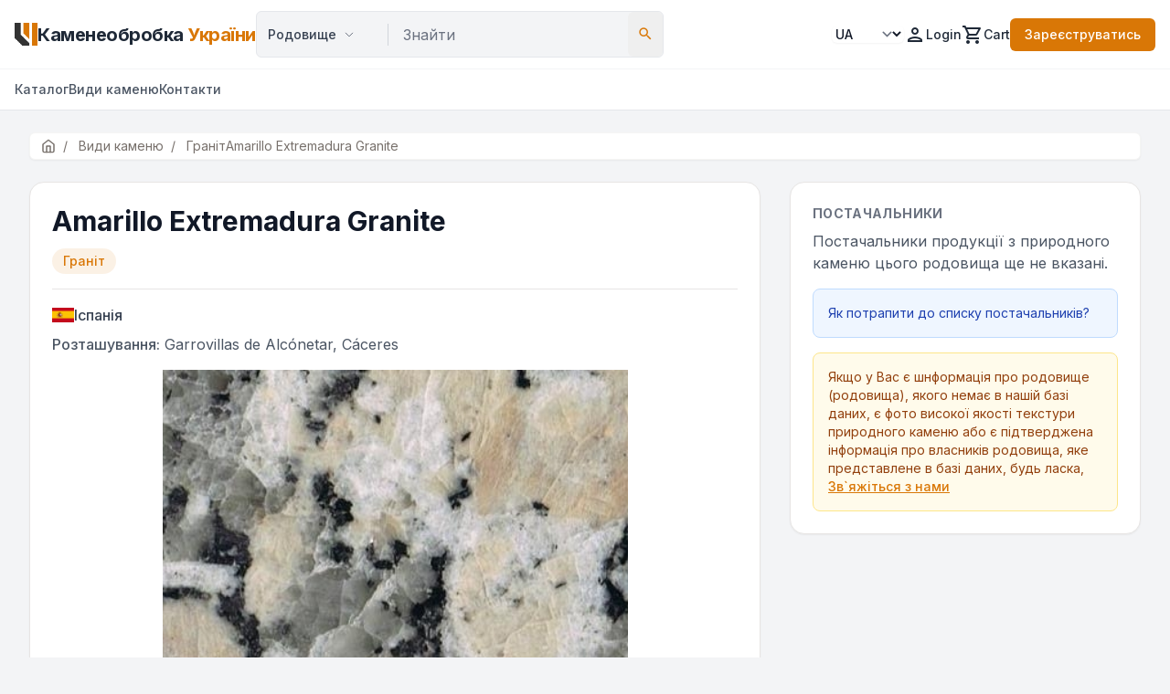

--- FILE ---
content_type: text/html; charset=UTF-8
request_url: https://naturalstone.com.ua/ua/deposits/granit/10009656/Amarillo_Extremadura_Granite
body_size: 17535
content:


<!DOCTYPE html>
<html lang="ua" class="scroll-smooth">
<head>
    <meta charset="utf-8"/>
<meta content="width=device-width, initial-scale=1.0" name="viewport"/>
<link rel="canonical" href="https://">

<link href="https://fonts.googleapis.com/css2?family=Inter:wght@300;400;500;600;700&display=swap" rel="stylesheet"/>
<link href="https://fonts.googleapis.com/icon?family=Material+Icons+Outlined" rel="stylesheet"/>

<script defer src="https://cdn.jsdelivr.net/npm/alpinejs@3.x.x/dist/cdn.min.js"></script>
<script src="https://cdn.tailwindcss.com?plugins=forms,typography"></script>
<script>
    tailwind.config = {
        darkMode: "class",
        theme: {
            extend: {
                colors: {
                    primary: "#D97706", // Amber-600
                    secondary: "#7C3AED", // Purple
                    "background-light": "#F3F4F6",
                    "background-dark": "#111827",
                    "surface-light": "#FFFFFF",
                    "surface-dark": "#1F2937",
                },
                fontFamily: {
                    display: ["Inter", "sans-serif"],
                    body: ["Inter", "sans-serif"],
                },
                borderRadius: {
                    DEFAULT: "0.5rem",
                    'xl': '0.75rem',
                },
                boxShadow: {
                    'card': '0 1px 3px rgba(0,0,0,0.12), 0 1px 2px rgba(0,0,0,0.24)',
                    'card-hover': '0 10px 15px -3px rgba(0, 0, 0, 0.1), 0 4px 6px -2px rgba(0, 0, 0, 0.05)',
                }
            },
        },
    };
</script>

<style>
    body {
        font-family: 'Inter', sans-serif;
        background-color: #F3F4F6; /* background-light */
        color: #1F2937; /* gray-800 */
    }
    /* Alpine/JS Helpers */
    [x-cloak] { display: none !important; }

    .logo-small{background-image:url(/images/logo_sm.png) !important;background-position:center;background-repeat:no-repeat;background-size:contain;width:25px!important;height:25px!important}

</style>

<!-- <script type="text/javascript">

  var _gaq = _gaq || [];
  _gaq.push(['_setAccount', 'UA-20342496-2']);
  _gaq.push(['_trackPageview']);

  (function() {
    var ga = document.createElement('script'); ga.type = 'text/javascript'; ga.async = true;
    ga.src = ('https:' == document.location.protocol ? 'https://ssl' : 'http://www') + '.google-analytics.com/ga.js';
    var s = document.getElementsByTagName('script')[0]; s.parentNode.insertBefore(ga, s);
  })();

</script> -->
<!-- Global site tag (gtag.js) - Google Analytics (before 28.03.2023)-->
<!-- <script async src="https://www.googletagmanager.com/gtag/js?id=UA-20342496-2"></script>
<script>
  window.dataLayer = window.dataLayer || [];
  function gtag(){dataLayer.push(arguments);}
  gtag('js', new Date());

  gtag('config', 'UA-20342496-2');
</script>
<script async src="https://www.googletagmanager.com/gtag/js?id=G-PH1RJC2Z0S"></script>
<script>
  window.dataLayer = window.dataLayer || [];
  function gtag(){dataLayer.push(arguments);}
  gtag('js', new Date());

  gtag('config', 'G-PH1RJC2Z0S');
</script> -->
<!-- Google Tag Manager -->
<script>(function(w,d,s,l,i){w[l]=w[l]||[];w[l].push({'gtm.start':
new Date().getTime(),event:'gtm.js'});var f=d.getElementsByTagName(s)[0],
j=d.createElement(s),dl=l!='dataLayer'?'&l='+l:'';j.async=true;j.src=
'https://www.googletagmanager.com/gtm.js?id='+i+dl;f.parentNode.insertBefore(j,f);
})(window,document,'script','dataLayer','GTM-PFVLPM55');</script>
<!-- End Google Tag Manager -->	<link href="/css/js_carousel.css" rel=stylesheet type=text/css>
	<script src="/js/js_carousel.js"></script>
	<style>
.breadcrumbs a:not(:first-child)::before {
    content: "/";
    margin: 0 8px; /* Optional: adds space around the slash */
}
</style>
<script type="application/ld+json">
    {
        "@context": "https://schema.org",
        "@type": "BreadcrumbList",
        "itemListElement": [{
        "@type": "ListItem",
        "position": 1,
        "name": "Home",
        "item": "https://naturalstone.com.ua/ua/"
    },{
                    "@type": "ListItem",
                    "position": 2,
                    "name": "Види каменю",
                    "item": "https://naturalstone.com.ua/ua/all-stones/"
                  },{
                    "@type": "ListItem",
                    "position": 3,
                    "name": "Граніт",
                    "item": "https://naturalstone.com.ua/ua/stone/Граніт"
                  },{
                    "@type": "ListItem",
                    "position": 4,
                    "name": "Amarillo Extremadura Granite",
                    "item": "https://naturalstone.com.ua"
                  }]
    }
    </script>    
    <title>Граніт - Amarillo Extremadura Granite - Родовища природного каменю</title>
    <meta name="description" content="Amarillo Extremadura Granite - Граніт - Родовища природного каменю">
    <meta name="keywords" content="торгова площадка природного каменю, платформа торгівлі каменем, постачальники каменю України, експортери природного каменю, каталог виробників каменю, продавці мармуру, продавці граніту, торгівля вапняком, травертинова площадка, торгова площадка каменярів">
    
    <!-- OG Tags -->
    <meta property="og:title" content="Граніт - Amarillo Extremadura Granite - Родовища природного каменю">
    <meta property="og:url" content="https://naturalstone.com.ua/">
    <meta property="og:description" content="Amarillo Extremadura Granite - Граніт - Родовища природного каменю">
        <script src="/js/base.js"></script>
        <script src="/js/search_autocomplete.js"></script>

        <script src="/js/main-page.js"></script>

</head>
<body class="bg-background-light dark:bg-background-dark text-gray-800 dark:text-gray-100 min-h-screen flex flex-col">

    <style>
/* CHANGE: Target class instead of ID */
ul.suggestions-list {
    position: absolute;
    z-index: 1000;
    background-color: #fff;
    padding: 0;
    
    /* Alignment Fixes */
    top: 100%;
    left: 0;
    right: 0;
    width: 100%;
    
    margin-top: 4px;
    box-sizing: border-box;
    
    /* Visuals */
    box-shadow: 0 10px 15px -3px rgba(0, 0, 0, 0.1);
    /* border: 1px solid #e5e7eb; */
    border-radius: 0.375rem;
    overflow: hidden;
}

ul.suggestions-list li {
    list-style: none;
    padding: 10px 12px; /* Slightly larger click area */
    border-bottom: 1px solid #f3f4f6;
    cursor: pointer;
    background-color: #fff;
    font-size: 14px;
    color: #374151;
}

ul.suggestions-list li:hover {
    background-color: #f9fafb;
    color: #d97706; /* Primary color */
}

/* Mobile helper for the dropdown select */
.search-section-selector {
    /* Styles for the hidden select class */
}</style>
<script>
    function sel_lang(lang) {
        var str = lang.options[lang.selectedIndex].value;
        var currentUrl = window.location.href;
        var mainDomain = '.naturalstone.com.ua';

        // Get the current language from URL
        var supportedLangs = ['ru', 'en', 'ua'];
        var currentLangMatch = supportedLangs.find(function(lang) {
            return currentUrl.includes('/' + lang + '/');
        });

        var newUrl;
        if (currentLangMatch) {
            // Replace the current language code with the new one
            newUrl = currentUrl.replace('/' + currentLangMatch + '/', '/' + str + '/');
        } else {
            // If no language code is found, add it after the domain
            var baseUrl = currentUrl.split('/').slice(0, 3).join('/'); // Get the base URL
            var path = currentUrl.split('/').slice(3).join('/'); // Get the path without the base URL
            newUrl = baseUrl + '/' + str + '/' + (path || 'index.php');
        }

        // Set cookie
        var date = new Date();
        date.setDate(date.getDate() + 30);
        document.cookie = "userlang=" + str + "; path=/; expires=" + date.toUTCString() + "; domain=" + mainDomain + ";";

        // Redirect to new URL
        window.location.href = newUrl;
    }
</script>

<!-- MOBILE NAV WRAPPER (Alpine State) -->
<div x-data="{ mobileMenuOpen: false, searchOpen: false }" class="relative z-50">

    <!-- HEADER MAIN -->
    <header class="bg-surface-light dark:bg-surface-dark border-b border-gray-200 dark:border-gray-700 sticky top-0 z-50">
        <div class="container mx-auto px-4 py-3 flex items-center justify-between gap-4">
            
            <!-- Logo Area -->
            <div class="flex items-center gap-4">
                <!-- Mobile Menu Button -->
                <button @click="mobileMenuOpen = true" class="lg:hidden text-gray-600 dark:text-gray-300 p-1">
                    <span class="material-icons-outlined text-2xl">menu</span>
                </button>
                
                <!-- <a href="/ua/index.php" class="flex items-center gap-2 group">
                    <div class="bg-black text-white font-bold p-1 text-xl rounded">N</div>
                    <span class="text-xl font-bold tracking-tight text-gray-900 dark:text-white">Natural<span class="text-primary">Stone</span></span>
                </a> -->

                <a href="//naturalstone.com.ua/ua/index.php"  class="flex items-center gap-2 group" aria-label="Home">
                    <div class="logo-small p-1 text-xl"> </div>
                    <span class="text-xl font-bold tracking-tight text-gray-800 dark:text-white hidden lg:inline">
                        Каменеобробка <span class="text-primary">України</span>                    </span>
                </a>

            </div>

            <!-- Desktop Search (Hidden on Mobile) -->
            <div class="flex-1 max-w-2xl hidden md:flex">
                <!-- <form action="/ua/catalog/" method="GET" class="relative w-full group">
                    <input type="text" name="search" placeholder="I'm looking for..." 
                           class="w-full bg-gray-100 dark:bg-gray-700 text-gray-900 dark:text-white border-none rounded-l-md py-2.5 px-4 focus:ring-2 focus:ring-primary focus:bg-white dark:focus:bg-gray-800 transition-all shadow-sm">
                    <button type="submit" class="absolute right-0 top-0 h-full bg-primary text-white px-6 rounded-r-md hover:bg-amber-700 transition-colors font-medium">
                        Search
                    </button>
                </form> -->
                <div class="searcher1 radius">
                                        
<form class="dynamic-search-form w-full" action="javascript:void(0);" onsubmit="return performSearch(this)">
    
    <input type="hidden" name="search_table" class="search-table-input" value="">

    <div class="search-container flex items-center w-full bg-gray-100 dark:bg-gray-700 rounded-md border border-gray-200 dark:border-transparent relative">
        
        <div class="relative flex-shrink-0 w-auto"
             x-data="{
                 open: false,
                 selectedValue: 'stone',
                 selectedText: 'Родовище',

                 selectOption(value, text) {
                     this.selectedValue = value;
                     this.selectedText = text;
                     this.open = false;

                     // FIX: Find the select element relative to this component, NOT by ID
                     const hiddenSelect = this.$root.querySelector('.search-section-selector');
                     if (hiddenSelect) {
                         hiddenSelect.value = value;
                         // Trigger change event manually for JS listeners
                         hiddenSelect.dispatchEvent(new Event('change'));
                     }
                 }
             }"
             @click.away="open = false">

            <select class="search-section-selector sr-only">
                <option value="catalog" >Пошук по каталогу</option>
                <option value="firms" >Постачальники</option>
                <option value="stone" selected>Родовище</option>
            </select>

            <button type="button" @click="open = !open"
                    class="flex items-center justify-between w-full sm:w-auto min-w-[120px] pl-3 pr-8 py-2.5 text-gray-700 dark:text-gray-200 font-medium text-sm bg-transparent border-none cursor-pointer focus:outline-none focus:bg-white dark:focus:bg-gray-600 rounded-l-md transition-all duration-200 relative z-20">
                <span x-text="selectedText"></span>
                <svg xmlns="http://www.w3.org/2000/svg" fill="none" viewBox="0 0 24 24" stroke-width="2" stroke="currentColor"
                     class="w-3 h-3 text-gray-500 ml-2 transition-transform duration-200" :class="open ? 'rotate-180' : ''">
                    <path stroke-linecap="round" stroke-linejoin="round" d="M19.5 8.25l-7.5 7.5-7.5-7.5" />
                </svg>
            </button>

            <div x-show="open" x-transition class="absolute top-full left-0 w-40 mt-1 bg-white dark:bg-gray-700 border border-gray-200 dark:border-gray-600 rounded-md shadow-lg z-[9999999999]" x-cloak style="display: none;">
                <div class="py-1">
                    <button type="button" @click="selectOption('catalog', 'Пошук по каталогу')" class="w-full text-left px-3 py-2 text-sm text-gray-700 dark:text-gray-200 hover:bg-gray-50 dark:hover:bg-gray-600">Пошук по каталогу</button>
                    <button type="button" @click="selectOption('firms', 'Постачальники')" class="w-full text-left px-3 py-2 text-sm text-gray-700 dark:text-gray-200 hover:bg-gray-50 dark:hover:bg-gray-600">Постачальники</button>
                    <button type="button" @click="selectOption('stone', 'Родовище')" class="w-full text-left px-3 py-2 text-sm text-gray-700 dark:text-gray-200 hover:bg-gray-50 dark:hover:bg-gray-600">Родовище</button>
                </div>
            </div>
        </div>

        <div class="h-6 w-px bg-gray-300 dark:bg-gray-600 mx-1 flex-shrink-0 hidden sm:block"></div>

        <input type="text"
               value=""
               placeholder="Знайти"
               class="searcher-input flex-1 bg-transparent border-none py-2.5 px-3 text-gray-900 dark:text-white focus:ring-0 outline-none min-w-0"
               autocomplete="off">
            
        <div class="search-autocomplete-container"></div>

        <button type="submit" class="p-2.5 text-[#d97706] hover:text-[#B45309] flex-shrink-0 focus:outline-none rounded-md transition-colors">
            <span class="material-icons-outlined text-lg">search</span>
        </button>
    </div>
</form>

<script>
    // Global search function that accepts the FORM element as context
    function performSearch(formElement) {
        var currentLang = "ua";
        
        // Find inputs specific to THIS form
        var selector = formElement.querySelector('.search-section-selector');
        var input = formElement.querySelector('.searcher-input');

        if (selector && input) {
            var section = selector.value; // Get value directly from the select in this form
            var query = input.value.trim();

            var targetUrl = '/' + currentLang + '/' + section + '/search';

            if (query) {
                targetUrl += '?searcher=' + encodeURIComponent(query);
            }
            window.location.href = targetUrl;
        }
        return false;
    }
</script>                </div>

            </div>

            <!-- Right Nav Actions -->
            <div class="flex items-center gap-4 text-sm font-medium">
                <!-- Language Selector -->
                <div class="relative inline-block sel-lang">
                    <select id="lang-select" name="lang-select" onchange="sel_lang(this)" aria-label="Select language" 
                    class="text-sm border-gray-300 dark:border-gray-600 dark:bg-gray-700 rounded-md shadow-sm focus:border-primary focus:ring focus:ring-primary focus:ring-opacity-50 cursor-pointer  bg-white dark:bg-gray-800 text-gray-900 dark:text-white">
                        <option value="ua" selected aria-label="Українська">UA</option>
                        <option value="en"  aria-label="English">EN</option>
                        <option value="ru"  aria-label="Русский">RU</option>
                    </select>
                </div>

                <!-- User Account -->
                                    <a href="/ua/login" class="flex items-center gap-1 cursor-pointer hover:text-primary transition-colors">
                        <span class="material-icons-outlined">person</span>
                        <span class="hidden sm:block">Login</span>
                    </a>
                                
                <a href="/ua/orders/" class="flex items-center gap-1 cursor-pointer hover:text-primary transition-colors">
                    <span class="material-icons-outlined">shopping_cart</span>
                    <span class="hidden sm:block">Cart</span>
                </a>
                
                                    <a href="/ua/signup/" class="bg-[#D97706] dark:bg-gray-600 text-white px-4 py-2 rounded-md hover:opacity-90 transition-opacity text-sm hidden sm:block">
                        Зареєструватись                    </a>
                            </div>
        </div>

        <!-- Secondary Nav (Categories) - Desktop Only -->
        <div class="border-t border-gray-100 dark:border-gray-700 hidden md:block">
            <div class="container mx-auto px-4">
                <nav class="flex gap-6 text-sm font-medium text-gray-600 dark:text-gray-300 py-3 overflow-x-auto">
                    <a href="/ua/index.php" class="hover:text-primary transition-colors">
                        Каталог                    </a>
                    <a href="/ua/all-stones/" class="hover:text-primary transition-colors">
                        Види каменю                    </a>
                    <a href="/ua/contact/" class="hover:text-primary transition-colors">
                        Контакти                    </a>
                </nav>
            </div>
        </div>
    </header>

    <!-- MOBILE MENU DRAWER -->
    <div x-show="mobileMenuOpen" 
         @click.away="mobileMenuOpen = false"
         class="fixed inset-0 z-50 lg:hidden" 
         x-cloak
         style="display: none;">
        <div class="fixed inset-0 bg-black/50 backdrop-blur-sm" @click="mobileMenuOpen = false"></div>
        <div class="fixed inset-y-0 left-0 max-w-full bg-white dark:bg-gray-800 shadow-xl p-6 flex flex-col overflow-y-auto">
            <div class="flex justify-between items-center mb-8">
                <!-- <span class="font-bold text-xl text-gray-900 dark:text-white">Menu</span> -->
                <button @click="mobileMenuOpen = false" class="text-gray-400">
                    <span class="material-icons-outlined text-2xl">close</span>
                </button>
            </div>
            
            <!-- Mobile Search -->
            <!-- <form action="/ua/catalog/" method="GET" class="mb-8">
                <div class="relative">
                    <input type="text" name="search" placeholder="I'm looking for..." 
                           class="w-full bg-gray-100 dark:bg-gray-700 text-gray-900 dark:text-white border-none rounded-md py-2.5 px-4 pl-11">
                    <span class="material-icons-outlined text-gray-400 absolute left-3 top-2.5 text-lg">search</span>
                </div>
            </form> -->
                <div class="searcher radius">
                                        
<form class="dynamic-search-form w-full" action="javascript:void(0);" onsubmit="return performSearch(this)">
    
    <input type="hidden" name="search_table" class="search-table-input" value="">

    <div class="search-container flex items-center w-full bg-gray-100 dark:bg-gray-700 rounded-md border border-gray-200 dark:border-transparent relative">
        
        <div class="relative flex-shrink-0 w-auto"
             x-data="{
                 open: false,
                 selectedValue: 'stone',
                 selectedText: 'Родовище',

                 selectOption(value, text) {
                     this.selectedValue = value;
                     this.selectedText = text;
                     this.open = false;

                     // FIX: Find the select element relative to this component, NOT by ID
                     const hiddenSelect = this.$root.querySelector('.search-section-selector');
                     if (hiddenSelect) {
                         hiddenSelect.value = value;
                         // Trigger change event manually for JS listeners
                         hiddenSelect.dispatchEvent(new Event('change'));
                     }
                 }
             }"
             @click.away="open = false">

            <select class="search-section-selector sr-only">
                <option value="catalog" >Пошук по каталогу</option>
                <option value="firms" >Постачальники</option>
                <option value="stone" selected>Родовище</option>
            </select>

            <button type="button" @click="open = !open"
                    class="flex items-center justify-between w-full sm:w-auto min-w-[120px] pl-3 pr-8 py-2.5 text-gray-700 dark:text-gray-200 font-medium text-sm bg-transparent border-none cursor-pointer focus:outline-none focus:bg-white dark:focus:bg-gray-600 rounded-l-md transition-all duration-200 relative z-20">
                <span x-text="selectedText"></span>
                <svg xmlns="http://www.w3.org/2000/svg" fill="none" viewBox="0 0 24 24" stroke-width="2" stroke="currentColor"
                     class="w-3 h-3 text-gray-500 ml-2 transition-transform duration-200" :class="open ? 'rotate-180' : ''">
                    <path stroke-linecap="round" stroke-linejoin="round" d="M19.5 8.25l-7.5 7.5-7.5-7.5" />
                </svg>
            </button>

            <div x-show="open" x-transition class="absolute top-full left-0 w-40 mt-1 bg-white dark:bg-gray-700 border border-gray-200 dark:border-gray-600 rounded-md shadow-lg z-[9999999999]" x-cloak style="display: none;">
                <div class="py-1">
                    <button type="button" @click="selectOption('catalog', 'Пошук по каталогу')" class="w-full text-left px-3 py-2 text-sm text-gray-700 dark:text-gray-200 hover:bg-gray-50 dark:hover:bg-gray-600">Пошук по каталогу</button>
                    <button type="button" @click="selectOption('firms', 'Постачальники')" class="w-full text-left px-3 py-2 text-sm text-gray-700 dark:text-gray-200 hover:bg-gray-50 dark:hover:bg-gray-600">Постачальники</button>
                    <button type="button" @click="selectOption('stone', 'Родовище')" class="w-full text-left px-3 py-2 text-sm text-gray-700 dark:text-gray-200 hover:bg-gray-50 dark:hover:bg-gray-600">Родовище</button>
                </div>
            </div>
        </div>

        <div class="h-6 w-px bg-gray-300 dark:bg-gray-600 mx-1 flex-shrink-0 hidden sm:block"></div>

        <input type="text"
               value=""
               placeholder="Знайти"
               class="searcher-input flex-1 bg-transparent border-none py-2.5 px-3 text-gray-900 dark:text-white focus:ring-0 outline-none min-w-0"
               autocomplete="off">
            
        <div class="search-autocomplete-container"></div>

        <button type="submit" class="p-2.5 text-[#d97706] hover:text-[#B45309] flex-shrink-0 focus:outline-none rounded-md transition-colors">
            <span class="material-icons-outlined text-lg">search</span>
        </button>
    </div>
</form>

<script>
    // Global search function that accepts the FORM element as context
    function performSearch(formElement) {
        var currentLang = "ua";
        
        // Find inputs specific to THIS form
        var selector = formElement.querySelector('.search-section-selector');
        var input = formElement.querySelector('.searcher-input');

        if (selector && input) {
            var section = selector.value; // Get value directly from the select in this form
            var query = input.value.trim();

            var targetUrl = '/' + currentLang + '/' + section + '/search';

            if (query) {
                targetUrl += '?searcher=' + encodeURIComponent(query);
            }
            window.location.href = targetUrl;
        }
        return false;
    }
</script>                </div>

            <nav class="space-y-2 text-base font-medium text-gray-600 dark:text-gray-300">
                <a href="/ua/index.php" class="block py-2 border-b border-gray-100 dark:border-gray-700 hover:text-primary transition-colors">Каталог</a>
                <a href="/ua/all-stones/" class="block py-2 border-b border-gray-100 dark:border-gray-700 hover:text-primary transition-colors">Види каменю</a>
                <a href="/ua/contact/" class="block py-2 border-b border-gray-100 dark:border-gray-700 hover:text-primary transition-colors">Контакти</a>
            </nav>
        </div>
    </div>

</div>
    <!-- MAIN CONTENT CONTAINER -->
    <main class="flex-grow container mx-auto px-4 py-6">
        <script type="application/ld+json">
{
  "@context": "http://schema.org",
  "@type": "Product",
  "name": "Amarillo Extremadura Granite",
  "image": "naturalstone.com.ua/images/stones/10009656-Amarillo_Extremadura_Granite.jpg",
  "model": "Граніт",
  "description": "The deposit of Amarillo Extremadura Granite is located in  region of Іспанія .",
  "aggregateRating": {
    "@type": "AggregateRating",
    "ratingValue": 4.5,
    "reviewCount": 1
  }
}
</script>
<div class="max-w-7xl mx-auto px-4 pb-8">
    <div class="mb-6"><div class="breadcrumbs flex items-center gap-2 text-sm text-stone-500 bg-white px-3 py-1 rounded-md border border-stone-100 shadow-sm inline-block"><a href="/ua/"><svg xmlns="http://www.w3.org/2000/svg" width="16" height="16" viewBox="0 0 24 24" fill="none" stroke="currentColor" stroke-width="2" stroke-linecap="round" stroke-linejoin="round">
                                                    <path d="M3 9l9-7 9 7v11a2 2 0 0 1-2 2H5a2 2 0 0 1-2-2z"></path>
                                                    <polyline points="9 22 9 12 15 12 15 22"></polyline>
                                                </svg></a><a itemptop="url" href="/ua/all-stones/">
                                        <span itemprop="item">Види каменю</span></a><a itemptop="url" href="/ua/stone/Граніт">
                                        <span itemprop="item">Граніт</span></a><span itemprop="item">Amarillo Extremadura Granite</span></div></div>
    
    <div class="grid grid-cols-1 lg:grid-cols-3 gap-8">
        <!-- Main Content -->
        <div class="lg:col-span-2 space-y-6">
            <!-- Title and Category -->
            <div class="bg-white rounded-2xl shadow-sm border border-stone-200 overflow-hidden p-6">
                <h1 class="text-3xl font-bold text-gray-900 dark:text-white mb-3">Amarillo Extremadura Granite</h1>
                <div class="flex items-center gap-2 mb-4">
                    <span class="inline-flex items-center px-3 py-1 rounded-full text-sm font-medium bg-primary/10 text-primary">
                        Граніт
                    </span>
				</div>
                
                <!-- Location Info -->
                <div itemscope itemtype="http://schema.org/PostalAddress" class="space-y-2 pt-4 border-t border-stone-200">
                    <div class="flex items-center gap-2 text-gray-700 dark:text-gray-300">
                        <img class="w-6 h-4 object-cover" src="/images/flags/spain_preview.gif" alt="Іспанія ">
                        <span itemprop="addressCountry" class="font-medium">Іспанія </span>
                        <span itemprop="addressRegion" class="text-gray-500"></span>
						</div>
                    <div class="text-gray-600 dark:text-gray-400" itemprop="addressLocality">
                        <span class="font-medium">Розташування:</span> Garrovillas de Alcónetar, Cáceres
					</div>
				</div>
            <!-- Image Gallery -->
                <div class="relative bg-stone-100 rounded-lg overflow-hidden my-4" style="min-height: 350px; background:url(/images/stones/10009656-Amarillo_Extremadura_Granite.jpg); background-repeat:no-repeat; background-position:center; background-size:contain;">
                    <img src=/images/No.gif width=500 class="opacity-0">
			    </div>                
            </div><div class="bg-white rounded-2xl shadow-sm border border-stone-200 overflow-hidden p-6">
                <h2 class="text-xl font-bold text-gray-900 dark:text-white mb-4 text-center">Характеристики</h2>
                <div class="overflow-x-auto">
                    <table class="w-full border-collapse">
                        <thead>
                            <tr class="bg-stone-100 dark:bg-stone-800">
                                <th class="px-4 py-3 text-left text-sm font-semibold text-gray-700 dark:text-gray-300 border-b border-stone-200 dark:border-stone-700">Параметр</th>
                                <th class="px-4 py-3 text-left text-sm font-semibold text-gray-700 dark:text-gray-300 border-b border-stone-200 dark:border-stone-700">від</th>
                                <th class="px-4 py-3 text-left text-sm font-semibold text-gray-700 dark:text-gray-300 border-b border-stone-200 dark:border-stone-700">до</th>
                                <th class="px-4 py-3 text-left text-sm font-semibold text-gray-700 dark:text-gray-300 border-b border-stone-200 dark:border-stone-700">середнє</th>
                                <th class="px-4 py-3 text-left text-sm font-semibold text-gray-700 dark:text-gray-300 border-b border-stone-200 dark:border-stone-700">од.вим.</th>
                            </tr>
                        </thead>
                        <tbody><tr class='border-b border-stone-100 dark:border-stone-800 hover:bg-stone-50 dark:hover:bg-stone-800/50'>
			<td class='px-4 py-3 text-gray-900 dark:text-white font-medium'>Водопоглинання</td>
			<td class='px-4 py-3 text-gray-700 dark:text-gray-300'></td>
			<td class='px-4 py-3 text-gray-700 dark:text-gray-300'></td>
			<td class='px-4 py-3 text-gray-700 dark:text-gray-300'>0.25 </td>
			<td class='px-4 py-3 text-gray-700 dark:text-gray-300'>%</td>
		</tr><tr class='border-b border-stone-100 dark:border-stone-800 hover:bg-stone-50 dark:hover:bg-stone-800/50'>
			<td class='px-4 py-3 text-gray-900 dark:text-white font-medium'>Густина</td>
			<td class='px-4 py-3 text-gray-700 dark:text-gray-300'></td>
			<td class='px-4 py-3 text-gray-700 dark:text-gray-300'></td>
			<td class='px-4 py-3 text-gray-700 dark:text-gray-300'>2623 </td>
			<td class='px-4 py-3 text-gray-700 dark:text-gray-300'>кг/м3</td>
		</tr><tr class='border-b border-stone-100 dark:border-stone-800 hover:bg-stone-50 dark:hover:bg-stone-800/50'>
			<td class='px-4 py-3 text-gray-900 dark:text-white font-medium'>Межа міцності при стисненні</td>
			<td class='px-4 py-3 text-gray-700 dark:text-gray-300'></td>
			<td class='px-4 py-3 text-gray-700 dark:text-gray-300'></td>
			<td class='px-4 py-3 text-gray-700 dark:text-gray-300'>104.50 - 128.5 </td>
			<td class='px-4 py-3 text-gray-700 dark:text-gray-300'>МПа</td>
		</tr><tr class='border-b border-stone-100 dark:border-stone-800 hover:bg-stone-50 dark:hover:bg-stone-800/50'>
			<td class='px-4 py-3 text-gray-900 dark:text-white font-medium'>Межа міцності на вигин</td>
			<td class='px-4 py-3 text-gray-700 dark:text-gray-300'></td>
			<td class='px-4 py-3 text-gray-700 dark:text-gray-300'></td>
			<td class='px-4 py-3 text-gray-700 dark:text-gray-300'>8.70 </td>
			<td class='px-4 py-3 text-gray-700 dark:text-gray-300'>МПа</td>
		</tr></tbody></table></div></div></div>

        <!-- Sidebar -->
        <div class="space-y-6">
            <!-- Owner/Supplier Info -->
            <div class="bg-white rounded-2xl shadow-sm border border-stone-200 overflow-hidden p-6"><div>
                    <h3 class="text-sm font-bold text-gray-500 uppercase tracking-wide mb-2">Постачальники</h3>
                    <div class="text-gray-600 dark:text-gray-400 mb-4">Постачальники продукції з природного каменю цього родовища ще не вказані.</div>
                    <div class="bg-blue-50 dark:bg-blue-900/20 border border-blue-200 dark:border-blue-800 rounded-lg p-4 mb-4 text-sm text-blue-800 dark:text-blue-200">
                        Як потрапити до списку постачальників?
                        <div class="flash-notice hidden mt-2" style="position: absolute;">
                            Вам потрібно  <a href="/ua/signup/" target="_blank" rel="nofollow" class="text-primary hover:text-amber-700 font-medium underline">Зареєструватись</a>, отримайте статус 'преміум' та додайте це родовище до списку родовищ, з якими працюєте 
                            </div>
						</div>
                    <div class="bg-amber-50 dark:bg-amber-900/20 border border-amber-200 dark:border-amber-800 rounded-lg p-4 text-sm text-amber-800 dark:text-amber-200">
                        Якщо у Вас є шнформація про родовище (родовища), якого немає в нашій базі даних, є фото високої якості текстури природного каменю або є підтверджена інформація про власників родовища, яке представлене в базі даних, будь ласка,  <a href="/ua/contact" target="_blank" class="text-primary hover:text-amber-700 font-medium underline">Зв`яжіться з нами</a>    
                    </div>
            			</div>
					</div>
				</div>
			</div>
    
    <!-- Other Deposits Carousel - Full Width Below -->
    <div class="mt-8 bg-white rounded-2xl shadow-sm border border-stone-200 overflow-hidden p-6"><h3 class="text-xl font-bold text-gray-900 dark:text-white mb-6 text-center">Інші родовища Граніт</h3><div class="carousel caroufredsel_wrapper">
                    <ul class="carousel-list product-adapter" id="carousel-list"><li>
                                <div class="list-item">
									<div class=prod_image>
										<a href="/ua/deposits/granit/10012681/Aalfang_Granite" target="_blank"><img src="/images/stones/10012681-Aalfang_Granite.jpg" loading="lazy" width="198">
										</a>
									</div>
									<div class="item-info-wrapper">
										<div class="list-title">
											<a class="product" href="/ua/deposits/граніт/10012681/Aalfang_Granite" target="_blank">Aalfang Granite
											</a>
										</div>
										<div class="list-category"><img src="/images/flags/austria_preview.gif" class="flag events_flag">Австрія
										</div>
										<div class="list-location">Aalfang, Schrems
										</div>
										<div class="list-category">
											<a class="category" href="/ua/stone/граніт">граніт</a>
										</div>
										<div class="list-company"><a class="company" href="javascript:void(0);"></a>
										</div>
									</div>
                                </div>
                                </li><li>
                                <div class="list-item">
									<div class=prod_image>
										<a href="/ua/deposits/granit/10006428/Abboud_Granite" target="_blank"><img src="/images/stones/10006428-Abboud_Granite.jpg" loading="lazy" width="198">
										</a>
									</div>
									<div class="item-info-wrapper">
										<div class="list-title">
											<a class="product" href="/ua/deposits/граніт/10006428/Abboud_Granite" target="_blank">Abboud Granite
											</a>
										</div>
										<div class="list-category"><img src="/images/flags/saudi_arabia_preview.gif" class="flag events_flag">Саудівська Аравія
										</div>
										<div class="list-location">An Najouf, Najran,  near the border to Yemen
										</div>
										<div class="list-category">
											<a class="category" href="/ua/stone/граніт">граніт</a>
										</div>
										<div class="list-company"><a class="company" href="javascript:void(0);"></a>
										</div>
									</div>
                                </div>
                                </li><li>
                                <div class="list-item">
									<div class=prod_image>
										<a href="/ua/deposits/granit/10012121/Abdoud_Granite" target="_blank"><img src="/images/stones/10012121-Abdoud_Granite.jpg" loading="lazy" width="198">
										</a>
									</div>
									<div class="item-info-wrapper">
										<div class="list-title">
											<a class="product" href="/ua/deposits/граніт/10012121/Abdoud_Granite" target="_blank">Abdoud Granite
											</a>
										</div>
										<div class="list-category"><img src="/images/flags/saudi_arabia_preview.gif" class="flag events_flag">Саудівська Аравія
										</div>
										<div class="list-location">Najran
										</div>
										<div class="list-category">
											<a class="category" href="/ua/stone/граніт">граніт</a>
										</div>
										<div class="list-company"><a class="company" href="javascript:void(0);"></a>
										</div>
									</div>
                                </div>
                                </li><li>
                                <div class="list-item">
									<div class=prod_image>
										<a href="/ua/deposits/granit/10003283/Aberdeen_Granite" target="_blank"><img src="/images/stones/10003283-Aberdeen_Granite.jpg" loading="lazy" width="198">
										</a>
									</div>
									<div class="item-info-wrapper">
										<div class="list-title">
											<a class="product" href="/ua/deposits/граніт/10003283/Aberdeen_Granite" target="_blank">Aberdeen Granite
											</a>
										</div>
										<div class="list-category"><img src="/images/flags/united_kingdom_preview.gif" class="flag events_flag">Великобританія
										</div>
										<div class="list-location">Rubislaw Quarry, Hill of Rubislaw in the west end of the Aberdeen, Scotland
										</div>
										<div class="list-category">
											<a class="category" href="/ua/stone/граніт">граніт</a>
										</div>
										<div class="list-company"><a class="company" href="javascript:void(0);"></a>
										</div>
									</div>
                                </div>
                                </li><li>
                                <div class="list-item">
									<div class=prod_image>
										<a href="/ua/deposits/granit/10007871/Absolute_Black_Granite" target="_blank"><img src="/images/stones/10007871-Absolute_Black_Granite.jpg" loading="lazy" width="198">
										</a>
									</div>
									<div class="item-info-wrapper">
										<div class="list-title">
											<a class="product" href="/ua/deposits/граніт/10007871/Absolute_Black_Granite" target="_blank">Absolute Black Granite
											</a>
										</div>
										<div class="list-category"><img src="/images/flags/india_preview.gif" class="flag events_flag">Індія
										</div>
										<div class="list-location">Chamrajnagar, Karnataka
										</div>
										<div class="list-category">
											<a class="category" href="/ua/stone/граніт">граніт</a>
										</div>
										<div class="list-company"><a class="company" href="javascript:void(0);"></a>
										</div>
									</div>
                                </div>
                                </li><li>
                                <div class="list-item">
									<div class=prod_image>
										<a href="/ua/deposits/granit/10003858/Abuja_Pink_Granite" target="_blank"><img src="/images/stones/10003858-Abuja_Pink_Granite.jpg" loading="lazy" width="198">
										</a>
									</div>
									<div class="item-info-wrapper">
										<div class="list-title">
											<a class="product" href="/ua/deposits/граніт/10003858/Abuja_Pink_Granite" target="_blank">Abuja Pink Granite
											</a>
										</div>
										<div class="list-category"><img src="/images/flags/nigeria_preview.gif" class="flag events_flag">Нігерія
										</div>
										<div class="list-location">Abuja
										</div>
										<div class="list-category">
											<a class="category" href="/ua/stone/граніт">граніт</a>
										</div>
										<div class="list-company"><a class="company" href="javascript:void(0);"></a>
										</div>
									</div>
                                </div>
                                </li><li>
                                <div class="list-item">
									<div class=prod_image>
										<a href="/ua/deposits/granit/10012136/Abuja_Yellow_Fantasy_Granite" target="_blank"><img src="/images/stones/10012136-Abuja_Yellow_Fantasy_Granite.jpg" loading="lazy" width="198">
										</a>
									</div>
									<div class="item-info-wrapper">
										<div class="list-title">
											<a class="product" href="/ua/deposits/граніт/10012136/Abuja_Yellow_Fantasy_Granite" target="_blank">Abuja Yellow Fantasy Granite
											</a>
										</div>
										<div class="list-category"><img src="/images/flags/nigeria_preview.gif" class="flag events_flag">Нігерія
										</div>
										<div class="list-location">Abuja
										</div>
										<div class="list-category">
											<a class="category" href="/ua/stone/граніт">граніт</a>
										</div>
										<div class="list-company"><a class="company" href="javascript:void(0);"></a>
										</div>
									</div>
                                </div>
                                </li><li>
                                <div class="list-item">
									<div class=prod_image>
										<a href="/ua/deposits/granit/10012601/Abyss_Green_Granite" target="_blank"><img src="/images/stones/10012601-Abyss_Green_Granite.jpg" loading="lazy" width="198">
										</a>
									</div>
									<div class="item-info-wrapper">
										<div class="list-title">
											<a class="product" href="/ua/deposits/граніт/10012601/Abyss_Green_Granite" target="_blank">Abyss Green Granite
											</a>
										</div>
										<div class="list-category"><img src="/images/flags/canada_preview.gif" class="flag events_flag">Канада
										</div>
										<div class="list-location">Forgotten Lake Area, Kenora, Ontario
										</div>
										<div class="list-category">
											<a class="category" href="/ua/stone/граніт">граніт</a>
										</div>
										<div class="list-company"><a class="company" href="javascript:void(0);"></a>
										</div>
									</div>
                                </div>
                                </li><li>
                                <div class="list-item">
									<div class=prod_image>
										<a href="/ua/deposits/granit/10010701/Academy_Black_Granite" target="_blank"><img src="/images/stones/10010701-Academy_Black_Granite.jpg" loading="lazy" width="198">
										</a>
									</div>
									<div class="item-info-wrapper">
										<div class="list-title">
											<a class="product" href="/ua/deposits/граніт/10010701/Academy_Black_Granite" target="_blank">Academy Black Granite
											</a>
										</div>
										<div class="list-category"><img src="/images/flags/united_states_of_america_preview.gif" class="flag events_flag">США
										</div>
										<div class="list-location">Clovis, California
										</div>
										<div class="list-category">
											<a class="category" href="/ua/stone/граніт">граніт</a>
										</div>
										<div class="list-company"><a class="company" href="javascript:void(0);"></a>
										</div>
									</div>
                                </div>
                                </li><li>
                                <div class="list-item">
									<div class=prod_image>
										<a href="/ua/deposits/granit/10012600/Acajou_Granite" target="_blank"><img src="/images/stones/10012600-Acajou_Granite.jpg" loading="lazy" width="198">
										</a>
									</div>
									<div class="item-info-wrapper">
										<div class="list-title">
											<a class="product" href="/ua/deposits/граніт/10012600/Acajou_Granite" target="_blank">Acajou Granite
											</a>
										</div>
										<div class="list-category"><img src="/images/flags/canada_preview.gif" class="flag events_flag">Канада
										</div>
										<div class="list-location">Laval, Quebec
										</div>
										<div class="list-category">
											<a class="category" href="/ua/stone/граніт">граніт</a>
										</div>
										<div class="list-company"><a class="company" href="javascript:void(0);"></a>
										</div>
									</div>
                                </div>
                                </li><li>
                                <div class="list-item">
									<div class=prod_image>
										<a href="/ua/deposits/granit/10011135/Acapulco_Red_Granite" target="_blank"><img src="/images/stones/10011135-Acapulco_Red_Granite.jpg" loading="lazy" width="198">
										</a>
									</div>
									<div class="item-info-wrapper">
										<div class="list-title">
											<a class="product" href="/ua/deposits/граніт/10011135/Acapulco_Red_Granite" target="_blank">Acapulco Red Granite
											</a>
										</div>
										<div class="list-category"><img src="/images/flags/brazil_preview.gif" class="flag events_flag">Бразилія
										</div>
										<div class="list-location">
										</div>
										<div class="list-category">
											<a class="category" href="/ua/stone/граніт">граніт</a>
										</div>
										<div class="list-company"><a class="company" href="javascript:void(0);"></a>
										</div>
									</div>
                                </div>
                                </li><li>
                                <div class="list-item">
									<div class=prod_image>
										<a href="/ua/deposits/granit/10005762/Adelaide_Black_Granite" target="_blank"><img src="/images/stones/10005762-Adelaide_Black_Granite.jpg" loading="lazy" width="198">
										</a>
									</div>
									<div class="item-info-wrapper">
										<div class="list-title">
											<a class="product" href="/ua/deposits/граніт/10005762/Adelaide_Black_Granite" target="_blank">Adelaide Black Granite
											</a>
										</div>
										<div class="list-category"><img src="/images/flags/australia_preview.gif" class="flag events_flag">Австралія
										</div>
										<div class="list-location">Black Hill (SA, 150 km Adelaide)
										</div>
										<div class="list-category">
											<a class="category" href="/ua/stone/граніт">граніт</a>
										</div>
										<div class="list-company"><a class="company" href="javascript:void(0);"></a>
										</div>
									</div>
                                </div>
                                </li><li>
                                <div class="list-item">
									<div class=prod_image>
										<a href="/ua/deposits/granit/10012696/Adelaide_Gold_Granite" target="_blank"><img src="/images/stones/10012696-Adelaide_Gold_Granite.jpg" loading="lazy" width="198">
										</a>
									</div>
									<div class="item-info-wrapper">
										<div class="list-title">
											<a class="product" href="/ua/deposits/граніт/10012696/Adelaide_Gold_Granite" target="_blank">Adelaide Gold Granite
											</a>
										</div>
										<div class="list-category"><img src="/images/flags/australia_preview.gif" class="flag events_flag">Австралія
										</div>
										<div class="list-location">Black Hills, Adelaide, South Australia
										</div>
										<div class="list-category">
											<a class="category" href="/ua/stone/граніт">граніт</a>
										</div>
										<div class="list-company"><a class="company" href="javascript:void(0);"></a>
										</div>
									</div>
                                </div>
                                </li><li>
                                <div class="list-item">
									<div class=prod_image>
										<a href="/ua/deposits/granit/10013013/Adelaide_Green_Granite" target="_blank"><img src="/images/stones/10013013-Adelaide_Green_Granite.jpg" loading="lazy" width="198">
										</a>
									</div>
									<div class="item-info-wrapper">
										<div class="list-title">
											<a class="product" href="/ua/deposits/граніт/10013013/Adelaide_Green_Granite" target="_blank">Adelaide Green Granite
											</a>
										</div>
										<div class="list-category"><img src="/images/flags/australia_preview.gif" class="flag events_flag">Австралія
										</div>
										<div class="list-location">Padthaway, Adelaide, SA
										</div>
										<div class="list-category">
											<a class="category" href="/ua/stone/граніт">граніт</a>
										</div>
										<div class="list-company"><a class="company" href="javascript:void(0);"></a>
										</div>
									</div>
                                </div>
                                </li><li>
                                <div class="list-item">
									<div class=prod_image>
										<a href="/ua/deposits/granit/10012599/Adobe_Granite" target="_blank"><img src="/images/stones/10012599-Adobe_Granite.jpg" loading="lazy" width="198">
										</a>
									</div>
									<div class="item-info-wrapper">
										<div class="list-title">
											<a class="product" href="/ua/deposits/граніт/10012599/Adobe_Granite" target="_blank">Adobe Granite
											</a>
										</div>
										<div class="list-category"><img src="/images/flags/canada_preview.gif" class="flag events_flag">Канада
										</div>
										<div class="list-location">Kenora, Ontario
										</div>
										<div class="list-category">
											<a class="category" href="/ua/stone/граніт">граніт</a>
										</div>
										<div class="list-company"><a class="company" href="javascript:void(0);"></a>
										</div>
									</div>
                                </div>
                                </li><li>
                                <div class="list-item">
									<div class=prod_image>
										<a href="/ua/deposits/granit/10008173/Adonis_Flower_Granite" target="_blank"><img src="/images/stones/10008173-Adonis_Flower_Granite.jpg" loading="lazy" width="198">
										</a>
									</div>
									<div class="item-info-wrapper">
										<div class="list-title">
											<a class="product" href="/ua/deposits/граніт/10008173/Adonis_Flower_Granite" target="_blank">Adonis Flower Granite
											</a>
										</div>
										<div class="list-category"><img src="/images/flags/china_preview.gif" class="flag events_flag">Китай
										</div>
										<div class="list-location">
										</div>
										<div class="list-category">
											<a class="category" href="/ua/stone/граніт">граніт</a>
										</div>
										<div class="list-company"><a class="company" href="javascript:void(0);"></a>
										</div>
									</div>
                                </div>
                                </li><li>
                                <div class="list-item">
									<div class=prod_image>
										<a href="/ua/deposits/granit/10012106/Aeskered_Granite" target="_blank"><img src="/images/stones/10012106-Aeskered_Granite.jpg" loading="lazy" width="198">
										</a>
									</div>
									<div class="item-info-wrapper">
										<div class="list-title">
											<a class="product" href="/ua/deposits/граніт/10012106/Aeskered_Granite" target="_blank">Aeskered Granite
											</a>
										</div>
										<div class="list-category"><img src="/images/flags/sweden_preview.gif" class="flag events_flag">Швеція
										</div>
										<div class="list-location">Äskered, Halmstad, Hallands Laen
										</div>
										<div class="list-category">
											<a class="category" href="/ua/stone/граніт">граніт</a>
										</div>
										<div class="list-company"><a class="company" href="javascript:void(0);"></a>
										</div>
									</div>
                                </div>
                                </li><li>
                                <div class="list-item">
									<div class=prod_image>
										<a href="/ua/deposits/granit/10008220/Africa_Black_Granite" target="_blank"><img src="/images/stones/10008220-Africa_Black_Granite.jpg" loading="lazy" width="198">
										</a>
									</div>
									<div class="item-info-wrapper">
										<div class="list-title">
											<a class="product" href="/ua/deposits/граніт/10008220/Africa_Black_Granite" target="_blank">Africa Black Granite
											</a>
										</div>
										<div class="list-category"><img src="/images/flags/south_africa_preview.gif" class="flag events_flag">Південно-Африканська Республіка
										</div>
										<div class="list-location">Wapadskloof, Belfast (Emakhazeni, Mpumulanga)
										</div>
										<div class="list-category">
											<a class="category" href="/ua/stone/граніт">граніт</a>
										</div>
										<div class="list-company"><a class="company" href="javascript:void(0);"></a>
										</div>
									</div>
                                </div>
                                </li><li>
                                <div class="list-item">
									<div class=prod_image>
										<a href="/ua/deposits/granit/10007574/Africa_Desert_Green_Granite" target="_blank"><img src="/images/stones/10007574-Africa_Desert_Green_Granite.jpg" loading="lazy" width="198">
										</a>
									</div>
									<div class="item-info-wrapper">
										<div class="list-title">
											<a class="product" href="/ua/deposits/граніт/10007574/Africa_Desert_Green_Granite" target="_blank">Africa Desert Green Granite
											</a>
										</div>
										<div class="list-category"><img src="/images/flags/south_africa_preview.gif" class="flag events_flag">Південно-Африканська Республіка
										</div>
										<div class="list-location">North West Province
										</div>
										<div class="list-category">
											<a class="category" href="/ua/stone/граніт">граніт</a>
										</div>
										<div class="list-company"><a class="company" href="javascript:void(0);"></a>
										</div>
									</div>
                                </div>
                                </li><li>
                                <div class="list-item">
									<div class=prod_image>
										<a href="/ua/deposits/granit/10012080/Africa_Desert_Rose_Granite" target="_blank"><img src="/images/stones/10012080-Africa_Desert_Rose_Granite.jpg" loading="lazy" width="198">
										</a>
									</div>
									<div class="item-info-wrapper">
										<div class="list-title">
											<a class="product" href="/ua/deposits/граніт/10012080/Africa_Desert_Rose_Granite" target="_blank">Africa Desert Rose Granite
											</a>
										</div>
										<div class="list-category"><img src="/images/flags/south_africa_preview.gif" class="flag events_flag">Південно-Африканська Республіка
										</div>
										<div class="list-location">Pofadder, Northern Cape
										</div>
										<div class="list-category">
											<a class="category" href="/ua/stone/граніт">граніт</a>
										</div>
										<div class="list-company"><a class="company" href="javascript:void(0);"></a>
										</div>
									</div>
                                </div>
                                </li><li>
                                <div class="list-item">
									<div class=prod_image>
										<a href="/ua/deposits/granit/10003457/Africa_Ocean_Blue_Granite" target="_blank"><img src="/images/stones/10003457-Africa_Ocean_Blue_Granite.jpg" loading="lazy" width="198">
										</a>
									</div>
									<div class="item-info-wrapper">
										<div class="list-title">
											<a class="product" href="/ua/deposits/граніт/10003457/Africa_Ocean_Blue_Granite" target="_blank">Africa Ocean Blue Granite
											</a>
										</div>
										<div class="list-category"><img src="/images/flags/south_africa_preview.gif" class="flag events_flag">Південно-Африканська Республіка
										</div>
										<div class="list-location">Pofadder, Northern Cape
										</div>
										<div class="list-category">
											<a class="category" href="/ua/stone/граніт">граніт</a>
										</div>
										<div class="list-company"><a class="company" href="javascript:void(0);"></a>
										</div>
									</div>
                                </div>
                                </li><li>
                                <div class="list-item">
									<div class=prod_image>
										<a href="/ua/deposits/granit/10008705/Africa_Red_Granite" target="_blank"><img src="/images/stones/10008705-Africa_Red_Granite.jpg" loading="lazy" width="198">
										</a>
									</div>
									<div class="item-info-wrapper">
										<div class="list-title">
											<a class="product" href="/ua/deposits/граніт/10008705/Africa_Red_Granite" target="_blank">Africa Red Granite
											</a>
										</div>
										<div class="list-category"><img src="/images/flags/south_africa_preview.gif" class="flag events_flag">Південно-Африканська Республіка
										</div>
										<div class="list-location">Potgietersrus (Mokopane, Waterberg, Limpopo, Mogalakwena)
										</div>
										<div class="list-category">
											<a class="category" href="/ua/stone/граніт">граніт</a>
										</div>
										<div class="list-company"><a class="company" href="javascript:void(0);"></a>
										</div>
									</div>
                                </div>
                                </li><li>
                                <div class="list-item">
									<div class=prod_image>
										<a href="/ua/deposits/granit/10009884/African_Black_Granite" target="_blank"><img src="/images/stones/10009884-African_Black_Granite.jpg" loading="lazy" width="198">
										</a>
									</div>
									<div class="item-info-wrapper">
										<div class="list-title">
											<a class="product" href="/ua/deposits/граніт/10009884/African_Black_Granite" target="_blank">African Black Granite
											</a>
										</div>
										<div class="list-category"><img src="/images/flags/angola_preview.gif" class="flag events_flag">Ангола
										</div>
										<div class="list-location">Lubango (Sá da Bandeira)
										</div>
										<div class="list-category">
											<a class="category" href="/ua/stone/граніт">граніт</a>
										</div>
										<div class="list-company"><a class="company" href="javascript:void(0);"></a>
										</div>
									</div>
                                </div>
                                </li><li>
                                <div class="list-item">
									<div class=prod_image>
										<a href="/ua/deposits/granit/10010477/African_Blue_Granite" target="_blank"><img src="/images/stones/10010477-African_Blue_Granite.jpg" loading="lazy" width="198">
										</a>
									</div>
									<div class="item-info-wrapper">
										<div class="list-title">
											<a class="product" href="/ua/deposits/граніт/10010477/African_Blue_Granite" target="_blank">African Blue Granite
											</a>
										</div>
										<div class="list-category"><img src="/images/flags/namibia_preview.gif" class="flag events_flag">Намібія
										</div>
										<div class="list-location">Swartbooisdrift, Okahwa, Huila Region
										</div>
										<div class="list-category">
											<a class="category" href="/ua/stone/граніт">граніт</a>
										</div>
										<div class="list-company"><a class="company" href="javascript:void(0);"></a>
										</div>
									</div>
                                </div>
                                </li><li>
                                <div class="list-item">
									<div class=prod_image>
										<a href="/ua/deposits/granit/10012336/African_Lilac_Granite" target="_blank"><img src="/images/stones/10012336-African_Lilac_Granite.jpg" loading="lazy" width="198">
										</a>
									</div>
									<div class="item-info-wrapper">
										<div class="list-title">
											<a class="product" href="/ua/deposits/граніт/10012336/African_Lilac_Granite" target="_blank">African Lilac Granite
											</a>
										</div>
										<div class="list-category"><img src="/images/flags/south_africa_preview.gif" class="flag events_flag">Південно-Африканська Республіка
										</div>
										<div class="list-location">Nelspruit, Mpumalanga province, northeastern South Africa
										</div>
										<div class="list-category">
											<a class="category" href="/ua/stone/граніт">граніт</a>
										</div>
										<div class="list-company"><a class="company" href="javascript:void(0);"></a>
										</div>
									</div>
                                </div>
                                </li><li>
                                <div class="list-item">
									<div class=prod_image>
										<a href="/ua/deposits/granit/10003479/African_Mahogany_Granite" target="_blank"><img src="/images/stones/10003479-African_Mahogany_Granite.jpg" loading="lazy" width="198">
										</a>
									</div>
									<div class="item-info-wrapper">
										<div class="list-title">
											<a class="product" href="/ua/deposits/граніт/10003479/African_Mahogany_Granite" target="_blank">African Mahogany Granite
											</a>
										</div>
										<div class="list-category"><img src="/images/flags/south_africa_preview.gif" class="flag events_flag">Південно-Африканська Республіка
										</div>
										<div class="list-location">Northern Cape
										</div>
										<div class="list-category">
											<a class="category" href="/ua/stone/граніт">граніт</a>
										</div>
										<div class="list-company"><a class="company" href="javascript:void(0);"></a>
										</div>
									</div>
                                </div>
                                </li><li>
                                <div class="list-item">
									<div class=prod_image>
										<a href="/ua/deposits/granit/10003486/African_Silver_Blue_Granite" target="_blank"><img src="/images/stones/10003486-African_Silver_Blue_Granite.jpg" loading="lazy" width="198">
										</a>
									</div>
									<div class="item-info-wrapper">
										<div class="list-title">
											<a class="product" href="/ua/deposits/граніт/10003486/African_Silver_Blue_Granite" target="_blank">African Silver Blue Granite
											</a>
										</div>
										<div class="list-category"><img src="/images/flags/south_africa_preview.gif" class="flag events_flag">Південно-Африканська Республіка
										</div>
										<div class="list-location">Louis-Trichardt, Soutpansberg, Northern Province
										</div>
										<div class="list-category">
											<a class="category" href="/ua/stone/граніт">граніт</a>
										</div>
										<div class="list-company"><a class="company" href="javascript:void(0);"></a>
										</div>
									</div>
                                </div>
                                </li><li>
                                <div class="list-item">
									<div class=prod_image>
										<a href="/ua/deposits/granit/10012012/Agate_Granite" target="_blank"><img src="/images/stones/10012012-Agate_Granite.jpg" loading="lazy" width="198">
										</a>
									</div>
									<div class="item-info-wrapper">
										<div class="list-title">
											<a class="product" href="/ua/deposits/граніт/10012012/Agate_Granite" target="_blank">Agate Granite
											</a>
										</div>
										<div class="list-category"><img src="/images/flags/united_states_of_america_preview.gif" class="flag events_flag">США
										</div>
										<div class="list-location">Ortonville, Minnesota
										</div>
										<div class="list-category">
											<a class="category" href="/ua/stone/граніт">граніт</a>
										</div>
										<div class="list-company"><a class="company" href="javascript:void(0);"></a>
										</div>
									</div>
                                </div>
                                </li><li>
                                <div class="list-item">
									<div class=prod_image>
										<a href="/ua/deposits/granit/10012377/Ajax_Blue_Granite" target="_blank"><img src="/images/stones/10012377-Ajax_Blue_Granite.jpg" loading="lazy" width="198">
										</a>
									</div>
									<div class="item-info-wrapper">
										<div class="list-title">
											<a class="product" href="/ua/deposits/граніт/10012377/Ajax_Blue_Granite" target="_blank">Ajax Blue Granite
											</a>
										</div>
										<div class="list-category"><img src="/images/flags/canada_preview.gif" class="flag events_flag">Канада
										</div>
										<div class="list-location">Paul Island, Nain, Labrador
										</div>
										<div class="list-category">
											<a class="category" href="/ua/stone/граніт">граніт</a>
										</div>
										<div class="list-company"><a class="company" href="javascript:void(0);"></a>
										</div>
									</div>
                                </div>
                                </li><li>
                                <div class="list-item">
									<div class=prod_image>
										<a href="/ua/deposits/granit/10004012/Aji_Chume_Granite" target="_blank"><img src="/images/stones/10004012-Aji_Chume_Granite.jpg" loading="lazy" width="198">
										</a>
									</div>
									<div class="item-info-wrapper">
										<div class="list-title">
											<a class="product" href="/ua/deposits/граніт/10004012/Aji_Chume_Granite" target="_blank">Aji Chume Granite
											</a>
										</div>
										<div class="list-category"><img src="/images/flags/japan_preview.gif" class="flag events_flag">Японія
										</div>
										<div class="list-location">Aji, Kagawa, Shikoku
										</div>
										<div class="list-category">
											<a class="category" href="/ua/stone/граніт">граніт</a>
										</div>
										<div class="list-company"><a class="company" href="javascript:void(0);"></a>
										</div>
									</div>
                                </div>
                                </li><li>
                                <div class="list-item">
									<div class=prod_image>
										<a href="/ua/deposits/granit/10004011/Aji_Hosome_Granite" target="_blank"><img src="/images/stones/10004011-Aji_Hosome_Granite.jpg" loading="lazy" width="198">
										</a>
									</div>
									<div class="item-info-wrapper">
										<div class="list-title">
											<a class="product" href="/ua/deposits/граніт/10004011/Aji_Hosome_Granite" target="_blank">Aji Hosome Granite
											</a>
										</div>
										<div class="list-category"><img src="/images/flags/japan_preview.gif" class="flag events_flag">Японія
										</div>
										<div class="list-location">Aji, Kagawa, Shikoku
										</div>
										<div class="list-category">
											<a class="category" href="/ua/stone/граніт">граніт</a>
										</div>
										<div class="list-company"><a class="company" href="javascript:void(0);"></a>
										</div>
									</div>
                                </div>
                                </li><li>
                                <div class="list-item">
									<div class=prod_image>
										<a href="/ua/deposits/granit/10010016/Aksaray_Pink_Granite" target="_blank"><img src="/images/stones/10010016-Aksaray_Pink_Granite.jpg" loading="lazy" width="198">
										</a>
									</div>
									<div class="item-info-wrapper">
										<div class="list-title">
											<a class="product" href="/ua/deposits/граніт/10010016/Aksaray_Pink_Granite" target="_blank">Aksaray Pink Granite
											</a>
										</div>
										<div class="list-category"><img src="/images/flags/turkey_preview.gif" class="flag events_flag">Туреччина
										</div>
										<div class="list-location">Sariyahsi, Aksaray
										</div>
										<div class="list-category">
											<a class="category" href="/ua/stone/граніт">граніт</a>
										</div>
										<div class="list-company"><a class="company" href="javascript:void(0);"></a>
										</div>
									</div>
                                </div>
                                </li><li>
                                <div class="list-item">
									<div class=prod_image>
										<a href="/ua/deposits/granit/10010015/Aksaray_Sipahi_Granite" target="_blank"><img src="/images/stones/10010015-Aksaray_Sipahi_Granite.jpg" loading="lazy" width="198">
										</a>
									</div>
									<div class="item-info-wrapper">
										<div class="list-title">
											<a class="product" href="/ua/deposits/граніт/10010015/Aksaray_Sipahi_Granite" target="_blank">Aksaray Sipahi Granite
											</a>
										</div>
										<div class="list-category"><img src="/images/flags/turkey_preview.gif" class="flag events_flag">Туреччина
										</div>
										<div class="list-location">Aksaray, Yaylak, Sarıyahşi
										</div>
										<div class="list-category">
											<a class="category" href="/ua/stone/граніт">граніт</a>
										</div>
										<div class="list-company"><a class="company" href="javascript:void(0);"></a>
										</div>
									</div>
                                </div>
                                </li><li>
                                <div class="list-item">
									<div class=prod_image>
										<a href="/ua/deposits/granit/10010014/Aksaray_Yaylak_Granite" target="_blank"><img src="/images/stones/10010014-Aksaray_Yaylak_Granite.jpg" loading="lazy" width="198">
										</a>
									</div>
									<div class="item-info-wrapper">
										<div class="list-title">
											<a class="product" href="/ua/deposits/граніт/10010014/Aksaray_Yaylak_Granite" target="_blank">Aksaray Yaylak Granite
											</a>
										</div>
										<div class="list-category"><img src="/images/flags/turkey_preview.gif" class="flag events_flag">Туреччина
										</div>
										<div class="list-location">Sariyahsi, Aksaray
										</div>
										<div class="list-category">
											<a class="category" href="/ua/stone/граніт">граніт</a>
										</div>
										<div class="list-company"><a class="company" href="javascript:void(0);"></a>
										</div>
									</div>
                                </div>
                                </li><li>
                                <div class="list-item">
									<div class=prod_image>
										<a href="/ua/deposits/granit/10003550/Aktash_Granite" target="_blank"><img src="/images/stones/10003550-Aktash_Granite.jpg" loading="lazy" width="198">
										</a>
									</div>
									<div class="item-info-wrapper">
										<div class="list-title">
											<a class="product" href="/ua/deposits/граніт/10003550/Aktash_Granite" target="_blank">Aktash Granite
											</a>
										</div>
										<div class="list-category"><img src="/images/flags/russia_preview.gif" class="flag events_flag">Росія
										</div>
										<div class="list-location">Aktash, Ufa, Republic of Bashkortostan (Bashkiria)
										</div>
										<div class="list-category">
											<a class="category" href="/ua/stone/граніт">граніт</a>
										</div>
										<div class="list-company"><a class="company" href="javascript:void(0);"></a>
										</div>
									</div>
                                </div>
                                </li><li>
                                <div class="list-item">
									<div class=prod_image>
										<a href="/ua/deposits/granit/10003518/Al_Jamoom_Granite" target="_blank"><img src="/images/stones/10003518-Al_Jamoom_Granite.jpg" loading="lazy" width="198">
										</a>
									</div>
									<div class="item-info-wrapper">
										<div class="list-title">
											<a class="product" href="/ua/deposits/граніт/10003518/Al_Jamoom_Granite" target="_blank">Al Jamoom Granite
											</a>
										</div>
										<div class="list-category"><img src="/images/flags/saudi_arabia_preview.gif" class="flag events_flag">Саудівська Аравія
										</div>
										<div class="list-location">Al Jamoom, Makkah
										</div>
										<div class="list-category">
											<a class="category" href="/ua/stone/граніт">граніт</a>
										</div>
										<div class="list-company"><a class="company" href="javascript:void(0);"></a>
										</div>
									</div>
                                </div>
                                </li><li>
                                <div class="list-item">
									<div class=prod_image>
										<a href="/ua/deposits/granit/10006611/Albany_Green_Granite" target="_blank"><img src="/images/stones/10006611-Albany_Green_Granite.jpg" loading="lazy" width="198">
										</a>
									</div>
									<div class="item-info-wrapper">
										<div class="list-title">
											<a class="product" href="/ua/deposits/граніт/10006611/Albany_Green_Granite" target="_blank">Albany Green Granite
											</a>
										</div>
										<div class="list-category"><img src="/images/flags/australia_preview.gif" class="flag events_flag">Австралія
										</div>
										<div class="list-location">Albany, Western Australia
										</div>
										<div class="list-category">
											<a class="category" href="/ua/stone/граніт">граніт</a>
										</div>
										<div class="list-company"><a class="company" href="javascript:void(0);"></a>
										</div>
									</div>
                                </div>
                                </li><li>
                                <div class="list-item">
									<div class=prod_image>
										<a href="/ua/deposits/granit/10004697/Albany_Grey_Granite" target="_blank"><img src="/images/stones/10004697-Albany_Grey_Granite.jpg" loading="lazy" width="198">
										</a>
									</div>
									<div class="item-info-wrapper">
										<div class="list-title">
											<a class="product" href="/ua/deposits/граніт/10004697/Albany_Grey_Granite" target="_blank">Albany Grey Granite
											</a>
										</div>
										<div class="list-category"><img src="/images/flags/australia_preview.gif" class="flag events_flag">Австралія
										</div>
										<div class="list-location">Albany, Western Australia
										</div>
										<div class="list-category">
											<a class="category" href="/ua/stone/граніт">граніт</a>
										</div>
										<div class="list-company"><a class="company" href="javascript:void(0);"></a>
										</div>
									</div>
                                </div>
                                </li><li>
                                <div class="list-item">
									<div class=prod_image>
										<a href="/ua/deposits/granit/10010726/Alberga_Granite" target="_blank"><img src="/images/stones/10010726-Alberga_Granite.jpg" loading="lazy" width="198">
										</a>
									</div>
									<div class="item-info-wrapper">
										<div class="list-title">
											<a class="product" href="/ua/deposits/граніт/10010726/Alberga_Granite" target="_blank">Alberga Granite
											</a>
										</div>
										<div class="list-category"><img src="/images/flags/sweden_preview.gif" class="flag events_flag">Швеція
										</div>
										<div class="list-location">Alberga, Eskilstuna Municipality, Södermanland County
										</div>
										<div class="list-category">
											<a class="category" href="/ua/stone/граніт">граніт</a>
										</div>
										<div class="list-company"><a class="company" href="javascript:void(0);"></a>
										</div>
									</div>
                                </div>
                                </li><li>
                                <div class="list-item">
									<div class=prod_image>
										<a href="/ua/deposits/granit/10007707/Albero_Blanco_Granite" target="_blank"><img src="/images/stones/10007707-Albero_Blanco_Granite.jpg" loading="lazy" width="198">
										</a>
									</div>
									<div class="item-info-wrapper">
										<div class="list-title">
											<a class="product" href="/ua/deposits/граніт/10007707/Albero_Blanco_Granite" target="_blank">Albero Blanco Granite
											</a>
										</div>
										<div class="list-category"><img src="/images/flags/spain_preview.gif" class="flag events_flag">Іспанія 
										</div>
										<div class="list-location">Tui (Tuy, Provincia de Pontevedra)
										</div>
										<div class="list-category">
											<a class="category" href="/ua/stone/граніт">граніт</a>
										</div>
										<div class="list-company"><a class="company" href="javascript:void(0);"></a>
										</div>
									</div>
                                </div>
                                </li><li>
                                <div class="list-item">
									<div class=prod_image>
										<a href="/ua/deposits/granit/10009657/Albero_Yellow_Granite" target="_blank"><img src="/images/stones/10009657-Albero_Yellow_Granite.jpg" loading="lazy" width="198">
										</a>
									</div>
									<div class="item-info-wrapper">
										<div class="list-title">
											<a class="product" href="/ua/deposits/граніт/10009657/Albero_Yellow_Granite" target="_blank">Albero Yellow Granite
											</a>
										</div>
										<div class="list-category"><img src="/images/flags/spain_preview.gif" class="flag events_flag">Іспанія 
										</div>
										<div class="list-location">Tui (Tuy, Provincia de Pontevedra)
										</div>
										<div class="list-category">
											<a class="category" href="/ua/stone/граніт">граніт</a>
										</div>
										<div class="list-company"><a class="company" href="javascript:void(0);"></a>
										</div>
									</div>
                                </div>
                                </li><li>
                                <div class="list-item">
									<div class=prod_image>
										<a href="/ua/deposits/granit/10011598/Albtal_Granite" target="_blank"><img src="/images/stones/10011598-Albtal_Granite.jpg" loading="lazy" width="198">
										</a>
									</div>
									<div class="item-info-wrapper">
										<div class="list-title">
											<a class="product" href="/ua/deposits/граніт/10011598/Albtal_Granite" target="_blank">Albtal Granite
											</a>
										</div>
										<div class="list-category"><img src="/images/flags/germany_preview.gif" class="flag events_flag">Німеччина
										</div>
										<div class="list-location">Baden-Wuerttemberg
										</div>
										<div class="list-category">
											<a class="category" href="/ua/stone/граніт">граніт</a>
										</div>
										<div class="list-company"><a class="company" href="javascript:void(0);"></a>
										</div>
									</div>
                                </div>
                                </li><li>
                                <div class="list-item">
									<div class=prod_image>
										<a href="/ua/deposits/granit/10010751/Alcantara_Black_Granite" target="_blank"><img src="/images/stones/10010751-Alcantara_Black_Granite.jpg" loading="lazy" width="198">
										</a>
									</div>
									<div class="item-info-wrapper">
										<div class="list-title">
											<a class="product" href="/ua/deposits/граніт/10010751/Alcantara_Black_Granite" target="_blank">Alcantara Black Granite
											</a>
										</div>
										<div class="list-category"><img src="/images/flags/spain_preview.gif" class="flag events_flag">Іспанія 
										</div>
										<div class="list-location">Alcántara, Cáceres, Extremadura, on the Tagus, near Portugal
										</div>
										<div class="list-category">
											<a class="category" href="/ua/stone/граніт">граніт</a>
										</div>
										<div class="list-company"><a class="company" href="javascript:void(0);"></a>
										</div>
									</div>
                                </div>
                                </li><li>
                                <div class="list-item">
									<div class=prod_image>
										<a href="/ua/deposits/granit/10010902/Alliance_Brown_Granite" target="_blank"><img src="/images/stones/10010902-Alliance_Brown_Granite.jpg" loading="lazy" width="198">
										</a>
									</div>
									<div class="item-info-wrapper">
										<div class="list-title">
											<a class="product" href="/ua/deposits/граніт/10010902/Alliance_Brown_Granite" target="_blank">Alliance Brown Granite
											</a>
										</div>
										<div class="list-category"><img src="/images/flags/india_preview.gif" class="flag events_flag">Індія
										</div>
										<div class="list-location">Karimnagar, Andhra Pradesh
										</div>
										<div class="list-category">
											<a class="category" href="/ua/stone/граніт">граніт</a>
										</div>
										<div class="list-company"><a class="company" href="javascript:void(0);"></a>
										</div>
									</div>
                                </div>
                                </li><li>
                                <div class="list-item">
									<div class=prod_image>
										<a href="/ua/deposits/granit/10008659/Almond_Mauve_Granite" target="_blank"><img src="/images/stones/10008659-Almond_Mauve_Granite.jpg" loading="lazy" width="198">
										</a>
									</div>
									<div class="item-info-wrapper">
										<div class="list-title">
											<a class="product" href="/ua/deposits/граніт/10008659/Almond_Mauve_Granite" target="_blank">Almond Mauve Granite
											</a>
										</div>
										<div class="list-category"><img src="/images/flags/china_preview.gif" class="flag events_flag">Китай
										</div>
										<div class="list-location">Kangmei, Changle, Fujian province
										</div>
										<div class="list-category">
											<a class="category" href="/ua/stone/граніт">граніт</a>
										</div>
										<div class="list-company"><a class="company" href="javascript:void(0);"></a>
										</div>
									</div>
                                </div>
                                </li><li>
                                <div class="list-item">
									<div class=prod_image>
										<a href="/ua/deposits/granit/10009325/Amadeus_Granite" target="_blank"><img src="/images/stones/10009325-Amadeus_Granite.jpg" loading="lazy" width="198">
										</a>
									</div>
									<div class="item-info-wrapper">
										<div class="list-title">
											<a class="product" href="/ua/deposits/граніт/10009325/Amadeus_Granite" target="_blank">Amadeus Granite
											</a>
										</div>
										<div class="list-category"><img src="/images/flags/finland_preview.gif" class="flag events_flag">Фінляндія
										</div>
										<div class="list-location">Haemeenmaeki, Lisalo, Sulkava
										</div>
										<div class="list-category">
											<a class="category" href="/ua/stone/граніт">граніт</a>
										</div>
										<div class="list-company"><a class="company" href="javascript:void(0);"></a>
										</div>
									</div>
                                </div>
                                </li><li>
                                <div class="list-item">
									<div class=prod_image>
										<a href="/ua/deposits/granit/10010443/Amarello_Arabesco_Granite" target="_blank"><img src="/images/stones/10010443-Amarello_Arabesco_Granite.jpg" loading="lazy" width="198">
										</a>
									</div>
									<div class="item-info-wrapper">
										<div class="list-title">
											<a class="product" href="/ua/deposits/граніт/10010443/Amarello_Arabesco_Granite" target="_blank">Amarello Arabesco Granite
											</a>
										</div>
										<div class="list-category"><img src="/images/flags/brazil_preview.gif" class="flag events_flag">Бразилія
										</div>
										<div class="list-location">
										</div>
										<div class="list-category">
											<a class="category" href="/ua/stone/граніт">граніт</a>
										</div>
										<div class="list-company"><a class="company" href="javascript:void(0);"></a>
										</div>
									</div>
                                </div>
                                </li><li>
                                <div class="list-item">
									<div class=prod_image>
										<a href="/ua/deposits/granit/10009891/Amarello_Gold_Granite" target="_blank"><img src="/images/stones/10009891-Amarello_Gold_Granite.jpg" loading="lazy" width="198">
										</a>
									</div>
									<div class="item-info-wrapper">
										<div class="list-title">
											<a class="product" href="/ua/deposits/граніт/10009891/Amarello_Gold_Granite" target="_blank">Amarello Gold Granite
											</a>
										</div>
										<div class="list-category"><img src="/images/flags/brazil_preview.gif" class="flag events_flag">Бразилія
										</div>
										<div class="list-location">
										</div>
										<div class="list-category">
											<a class="category" href="/ua/stone/граніт">граніт</a>
										</div>
										<div class="list-company"><a class="company" href="javascript:void(0);"></a>
										</div>
									</div>
                                </div>
                                </li><li>
                                <div class="list-item">
									<div class=prod_image>
										<a href="/ua/deposits/granit/10012677/Amarello_Real_Granite" target="_blank"><img src="/images/stones/10012677-Amarello_Real_Granite.jpg" loading="lazy" width="198">
										</a>
									</div>
									<div class="item-info-wrapper">
										<div class="list-title">
											<a class="product" href="/ua/deposits/граніт/10012677/Amarello_Real_Granite" target="_blank">Amarello Real Granite
											</a>
										</div>
										<div class="list-category"><img src="/images/flags/brazil_preview.gif" class="flag events_flag">Бразилія
										</div>
										<div class="list-location">
										</div>
										<div class="list-category">
											<a class="category" href="/ua/stone/граніт">граніт</a>
										</div>
										<div class="list-company"><a class="company" href="javascript:void(0);"></a>
										</div>
									</div>
                                </div>
                                </li><li>
                                <div class="list-item">
									<div class=prod_image>
										<a href="/ua/deposits/granit/10007773/Amarelo_Antico_Granite" target="_blank"><img src="/images/stones/10007773-Amarelo_Antico_Granite.jpg" loading="lazy" width="198">
										</a>
									</div>
									<div class="item-info-wrapper">
										<div class="list-title">
											<a class="product" href="/ua/deposits/граніт/10007773/Amarelo_Antico_Granite" target="_blank">Amarelo Antico Granite
											</a>
										</div>
										<div class="list-category"><img src="/images/flags/brazil_preview.gif" class="flag events_flag">Бразилія
										</div>
										<div class="list-location">
										</div>
										<div class="list-category">
											<a class="category" href="/ua/stone/граніт">граніт</a>
										</div>
										<div class="list-company"><a class="company" href="javascript:void(0);"></a>
										</div>
									</div>
                                </div>
                                </li><li>
                                <div class="list-item">
									<div class=prod_image>
										<a href="/ua/deposits/granit/10003694/Amarelo_Ariz_Granite" target="_blank"><img src="/images/stones/10003694-Amarelo_Ariz_Granite.jpg" loading="lazy" width="198">
										</a>
									</div>
									<div class="item-info-wrapper">
										<div class="list-title">
											<a class="product" href="/ua/deposits/граніт/10003694/Amarelo_Ariz_Granite" target="_blank">Amarelo Ariz Granite
											</a>
										</div>
										<div class="list-category"><img src="/images/flags/portugal_preview.gif" class="flag events_flag">Португалія
										</div>
										<div class="list-location">Figueira de Castelo Rodrigo, Vilar de Amargo, Guarda
										</div>
										<div class="list-category">
											<a class="category" href="/ua/stone/граніт">граніт</a>
										</div>
										<div class="list-company"><a class="company" href="javascript:void(0);"></a>
										</div>
									</div>
                                </div>
                                </li><li>
                                <div class="list-item">
									<div class=prod_image>
										<a href="/ua/deposits/granit/10012316/Amarelo_Cardielos_Granite" target="_blank"><img src="/images/stones/10012316-Amarelo_Cardielos_Granite.jpg" loading="lazy" width="198">
										</a>
									</div>
									<div class="item-info-wrapper">
										<div class="list-title">
											<a class="product" href="/ua/deposits/граніт/10012316/Amarelo_Cardielos_Granite" target="_blank">Amarelo Cardielos Granite
											</a>
										</div>
										<div class="list-category"><img src="/images/flags/portugal_preview.gif" class="flag events_flag">Португалія
										</div>
										<div class="list-location">Viana do Castelo, Minho
										</div>
										<div class="list-category">
											<a class="category" href="/ua/stone/граніт">граніт</a>
										</div>
										<div class="list-company"><a class="company" href="javascript:void(0);"></a>
										</div>
									</div>
                                </div>
                                </li><li>
                                <div class="list-item">
									<div class=prod_image>
										<a href="/ua/deposits/granit/10003644/Amarelo_Cristal_Granite" target="_blank"><img src="/images/stones/10003644-Amarelo_Cristal_Granite.jpg" loading="lazy" width="198">
										</a>
									</div>
									<div class="item-info-wrapper">
										<div class="list-title">
											<a class="product" href="/ua/deposits/граніт/10003644/Amarelo_Cristal_Granite" target="_blank">Amarelo Cristal Granite
											</a>
										</div>
										<div class="list-category"><img src="/images/flags/portugal_preview.gif" class="flag events_flag">Португалія
										</div>
										<div class="list-location">Santa Catarina da Penha, Costa, Guimaraes, Porto
										</div>
										<div class="list-category">
											<a class="category" href="/ua/stone/граніт">граніт</a>
										</div>
										<div class="list-company"><a class="company" href="javascript:void(0);"></a>
										</div>
									</div>
                                </div>
                                </li><li>
                                <div class="list-item">
									<div class=prod_image>
										<a href="/ua/deposits/granit/10009345/Amarelo_de_Figueira_Granite" target="_blank"><img src="/images/stones/10009345-Amarelo_de_Figueira_Granite.jpg" loading="lazy" width="198">
										</a>
									</div>
									<div class="item-info-wrapper">
										<div class="list-title">
											<a class="product" href="/ua/deposits/граніт/10009345/Amarelo_de_Figueira_Granite" target="_blank">Amarelo de Figueira Granite
											</a>
										</div>
										<div class="list-category"><img src="/images/flags/portugal_preview.gif" class="flag events_flag">Португалія
										</div>
										<div class="list-location">Figueira de Castelo Rodrigo, Vilar de Amargo, Guarda
										</div>
										<div class="list-category">
											<a class="category" href="/ua/stone/граніт">граніт</a>
										</div>
										<div class="list-company"><a class="company" href="javascript:void(0);"></a>
										</div>
									</div>
                                </div>
                                </li><li>
                                <div class="list-item">
									<div class=prod_image>
										<a href="/ua/deposits/granit/10009341/Amarelo_de_Fonte_Arcada_Granite" target="_blank"><img src="/images/stones/10009341-Amarelo_de_Fonte_Arcada_Granite.jpg" loading="lazy" width="198">
										</a>
									</div>
									<div class="item-info-wrapper">
										<div class="list-title">
											<a class="product" href="/ua/deposits/граніт/10009341/Amarelo_de_Fonte_Arcada_Granite" target="_blank">Amarelo de Fonte Arcada Granite
											</a>
										</div>
										<div class="list-category"><img src="/images/flags/portugal_preview.gif" class="flag events_flag">Португалія
										</div>
										<div class="list-location">Pedreira da Fraga, Fonte Arcada, Sernancelhe, Viseu
										</div>
										<div class="list-category">
											<a class="category" href="/ua/stone/граніт">граніт</a>
										</div>
										<div class="list-company"><a class="company" href="javascript:void(0);"></a>
										</div>
									</div>
                                </div>
                                </li><li>
                                <div class="list-item">
									<div class=prod_image>
										<a href="/ua/deposits/granit/10009401/Amarelo_Frades_Granite" target="_blank"><img src="/images/stones/10009401-Amarelo_Frades_Granite.jpg" loading="lazy" width="198">
										</a>
									</div>
									<div class="item-info-wrapper">
										<div class="list-title">
											<a class="product" href="/ua/deposits/граніт/10009401/Amarelo_Frades_Granite" target="_blank">Amarelo Frades Granite
											</a>
										</div>
										<div class="list-category"><img src="/images/flags/portugal_preview.gif" class="flag events_flag">Португалія
										</div>
										<div class="list-location">Oliveira de Frades
										</div>
										<div class="list-category">
											<a class="category" href="/ua/stone/граніт">граніт</a>
										</div>
										<div class="list-company"><a class="company" href="javascript:void(0);"></a>
										</div>
									</div>
                                </div>
                                </li><li>
                                <div class="list-item">
									<div class=prod_image>
										<a href="/ua/deposits/granit/10005510/Amarelo_Guimaraes_Granite" target="_blank"><img src="/images/stones/10005510-Amarelo_Guimaraes_Granite.jpg" loading="lazy" width="198">
										</a>
									</div>
									<div class="item-info-wrapper">
										<div class="list-title">
											<a class="product" href="/ua/deposits/граніт/10005510/Amarelo_Guimaraes_Granite" target="_blank">Amarelo Guimaraes Granite
											</a>
										</div>
										<div class="list-category"><img src="/images/flags/portugal_preview.gif" class="flag events_flag">Португалія
										</div>
										<div class="list-location">Santa Catarina da Penha, Costa, Guimaraes, Porto
										</div>
										<div class="list-category">
											<a class="category" href="/ua/stone/граніт">граніт</a>
										</div>
										<div class="list-company"><a class="company" href="javascript:void(0);"></a>
										</div>
									</div>
                                </div>
                                </li><li>
                                <div class="list-item">
									<div class=prod_image>
										<a href="/ua/deposits/granit/10011776/Amarelo_Icarai" target="_blank"><img src="/images/stones/10011776-Amarelo_Icarai.jpg" loading="lazy" width="198">
										</a>
									</div>
									<div class="item-info-wrapper">
										<div class="list-title">
											<a class="product" href="/ua/deposits/граніт/10011776/Amarelo_Icarai" target="_blank">Amarelo Icarai
											</a>
										</div>
										<div class="list-category"><img src="/images/flags/brazil_preview.gif" class="flag events_flag">Бразилія
										</div>
										<div class="list-location">Corrego Paulista, Barra de Sao Francisco, Espirito Santo
										</div>
										<div class="list-category">
											<a class="category" href="/ua/stone/граніт">граніт</a>
										</div>
										<div class="list-company"><a class="company" href="javascript:void(0);"></a>
										</div>
									</div>
                                </div>
                                </li><li>
                                <div class="list-item">
									<div class=prod_image>
										<a href="/ua/deposits/granit/10011133/Amarelo_Real_Granite" target="_blank"><img src="/images/stones/10011133-Amarelo_Real_Granite.jpg" loading="lazy" width="198">
										</a>
									</div>
									<div class="item-info-wrapper">
										<div class="list-title">
											<a class="product" href="/ua/deposits/граніт/10011133/Amarelo_Real_Granite" target="_blank">Amarelo Real Granite
											</a>
										</div>
										<div class="list-category"><img src="/images/flags/brazil_preview.gif" class="flag events_flag">Бразилія
										</div>
										<div class="list-location">
										</div>
										<div class="list-category">
											<a class="category" href="/ua/stone/граніт">граніт</a>
										</div>
										<div class="list-company"><a class="company" href="javascript:void(0);"></a>
										</div>
									</div>
                                </div>
                                </li><li>
                                <div class="list-item">
									<div class=prod_image>
										<a href="/ua/deposits/granit/10004641/Amarelo_San_Martinho_Granite" target="_blank"><img src="/images/stones/10004641-Amarelo_San_Martinho_Granite.jpg" loading="lazy" width="198">
										</a>
									</div>
									<div class="item-info-wrapper">
										<div class="list-title">
											<a class="product" href="/ua/deposits/граніт/10004641/Amarelo_San_Martinho_Granite" target="_blank">Amarelo San Martinho Granite
											</a>
										</div>
										<div class="list-category"><img src="/images/flags/portugal_preview.gif" class="flag events_flag">Португалія
										</div>
										<div class="list-location">Abedim, Monção, Alto Minho
										</div>
										<div class="list-category">
											<a class="category" href="/ua/stone/граніт">граніт</a>
										</div>
										<div class="list-company"><a class="company" href="javascript:void(0);"></a>
										</div>
									</div>
                                </div>
                                </li><li>
                                <div class="list-item">
									<div class=prod_image>
										<a href="/ua/deposits/granit/10005557/Amarelo_Silvestre_Real_Granite" target="_blank"><img src="/images/stones/10005557-Amarelo_Silvestre_Real_Granite.jpg" loading="lazy" width="198">
										</a>
									</div>
									<div class="item-info-wrapper">
										<div class="list-title">
											<a class="product" href="/ua/deposits/граніт/10005557/Amarelo_Silvestre_Real_Granite" target="_blank">Amarelo Silvestre Real Granite
											</a>
										</div>
										<div class="list-category"><img src="/images/flags/portugal_preview.gif" class="flag events_flag">Португалія
										</div>
										<div class="list-location">Município de Sernancelhe, Viseu
										</div>
										<div class="list-category">
											<a class="category" href="/ua/stone/граніт">граніт</a>
										</div>
										<div class="list-company"><a class="company" href="javascript:void(0);"></a>
										</div>
									</div>
                                </div>
                                </li><li>
                                <div class="list-item">
									<div class=prod_image>
										<a href="/ua/deposits/granit/10005558/Amarelo_Vila_Real_Granite" target="_blank"><img src="/images/stones/10005558-Amarelo_Vila_Real_Granite.jpg" loading="lazy" width="198">
										</a>
									</div>
									<div class="item-info-wrapper">
										<div class="list-title">
											<a class="product" href="/ua/deposits/граніт/10005558/Amarelo_Vila_Real_Granite" target="_blank">Amarelo Vila Real Granite
											</a>
										</div>
										<div class="list-category"><img src="/images/flags/portugal_preview.gif" class="flag events_flag">Португалія
										</div>
										<div class="list-location">Diversos, S. Tomé do Castelo / Pinhão Cel, Vila Real
										</div>
										<div class="list-category">
											<a class="category" href="/ua/stone/граніт">граніт</a>
										</div>
										<div class="list-company"><a class="company" href="javascript:void(0);"></a>
										</div>
									</div>
                                </div>
                                </li><li>
                                <div class="list-item">
									<div class=prod_image>
										<a href="/ua/deposits/granit/10001198/Amarillo_Imperial_Granite" target="_blank"><img src="/images/stones/10001198-Amarillo_Imperial_Granite.jpg" loading="lazy" width="198">
										</a>
									</div>
									<div class="item-info-wrapper">
										<div class="list-title">
											<a class="product" href="/ua/deposits/граніт/10001198/Amarillo_Imperial_Granite" target="_blank">Amarillo Imperial Granite
											</a>
										</div>
										<div class="list-category"><img src="/images/flags/spain_preview.gif" class="flag events_flag">Іспанія 
										</div>
										<div class="list-location">
										</div>
										<div class="list-category">
											<a class="category" href="/ua/stone/граніт">граніт</a>
										</div>
										<div class="list-company"><a class="company" href="javascript:void(0);"></a>
										</div>
									</div>
                                </div>
                                </li><li>
                                <div class="list-item">
									<div class=prod_image>
										<a href="/ua/deposits/granit/10009655/Amarillo_Jara_Granite" target="_blank"><img src="/images/stones/10009655-Amarillo_Jara_Granite.jpg" loading="lazy" width="198">
										</a>
									</div>
									<div class="item-info-wrapper">
										<div class="list-title">
											<a class="product" href="/ua/deposits/граніт/10009655/Amarillo_Jara_Granite" target="_blank">Amarillo Jara Granite
											</a>
										</div>
										<div class="list-category"><img src="/images/flags/spain_preview.gif" class="flag events_flag">Іспанія 
										</div>
										<div class="list-location">Belvis de Monroy, Ceceres
										</div>
										<div class="list-category">
											<a class="category" href="/ua/stone/граніт">граніт</a>
										</div>
										<div class="list-company"><a class="company" href="javascript:void(0);"></a>
										</div>
									</div>
                                </div>
                                </li><li>
                                <div class="list-item">
									<div class=prod_image>
										<a href="/ua/deposits/granit/10000306/Amarillo_Martin_Granite" target="_blank"><img src="/images/stones/10000306-Amarillo_Martin_Granite.jpg" loading="lazy" width="198">
										</a>
									</div>
									<div class="item-info-wrapper">
										<div class="list-title">
											<a class="product" href="/ua/deposits/граніт/10000306/Amarillo_Martin_Granite" target="_blank">Amarillo Martin Granite
											</a>
										</div>
										<div class="list-category"><img src="/images/flags/spain_preview.gif" class="flag events_flag">Іспанія 
										</div>
										<div class="list-location">
										</div>
										<div class="list-category">
											<a class="category" href="/ua/stone/граніт">граніт</a>
										</div>
										<div class="list-company"><a class="company" href="javascript:void(0);"></a>
										</div>
									</div>
                                </div>
                                </li><li>
                                <div class="list-item">
									<div class=prod_image>
										<a href="/ua/deposits/granit/10003115/Amarillo_Monumental_Granite" target="_blank"><img src="/images/stones/10003115-Amarillo_Monumental_Granite.jpg" loading="lazy" width="198">
										</a>
									</div>
									<div class="item-info-wrapper">
										<div class="list-title">
											<a class="product" href="/ua/deposits/граніт/10003115/Amarillo_Monumental_Granite" target="_blank">Amarillo Monumental Granite
											</a>
										</div>
										<div class="list-category"><img src="/images/flags/spain_preview.gif" class="flag events_flag">Іспанія 
										</div>
										<div class="list-location">Ávila, Castile y León
										</div>
										<div class="list-category">
											<a class="category" href="/ua/stone/граніт">граніт</a>
										</div>
										<div class="list-company"><a class="company" href="javascript:void(0);"></a>
										</div>
									</div>
                                </div>
                                </li><li>
                                <div class="list-item">
									<div class=prod_image>
										<a href="/ua/deposits/granit/10009654/Amarillo_Platino_Granite" target="_blank"><img src="/images/stones/10009654-Amarillo_Platino_Granite.jpg" loading="lazy" width="198">
										</a>
									</div>
									<div class="item-info-wrapper">
										<div class="list-title">
											<a class="product" href="/ua/deposits/граніт/10009654/Amarillo_Platino_Granite" target="_blank">Amarillo Platino Granite
											</a>
										</div>
										<div class="list-category"><img src="/images/flags/spain_preview.gif" class="flag events_flag">Іспанія 
										</div>
										<div class="list-location">Trujillo, Caceres
										</div>
										<div class="list-category">
											<a class="category" href="/ua/stone/граніт">граніт</a>
										</div>
										<div class="list-company"><a class="company" href="javascript:void(0);"></a>
										</div>
									</div>
                                </div>
                                </li><li>
                                <div class="list-item">
									<div class=prod_image>
										<a href="/ua/deposits/granit/10000305/Amarillo_Real_Granite" target="_blank"><img src="/images/stones/10000305-Amarillo_Real_Granite.jpg" loading="lazy" width="198">
										</a>
									</div>
									<div class="item-info-wrapper">
										<div class="list-title">
											<a class="product" href="/ua/deposits/граніт/10000305/Amarillo_Real_Granite" target="_blank">Amarillo Real Granite
											</a>
										</div>
										<div class="list-category"><img src="/images/flags/spain_preview.gif" class="flag events_flag">Іспанія 
										</div>
										<div class="list-location">
										</div>
										<div class="list-category">
											<a class="category" href="/ua/stone/граніт">граніт</a>
										</div>
										<div class="list-company"><a class="company" href="javascript:void(0);"></a>
										</div>
									</div>
                                </div>
                                </li><li>
                                <div class="list-item">
									<div class=prod_image>
										<a href="/ua/deposits/granit/10009653/Amarillo_Vilachan_Granite" target="_blank"><img src="/images/stones/10009653-Amarillo_Vilachan_Granite.jpg" loading="lazy" width="198">
										</a>
									</div>
									<div class="item-info-wrapper">
										<div class="list-title">
											<a class="product" href="/ua/deposits/граніт/10009653/Amarillo_Vilachan_Granite" target="_blank">Amarillo Vilachan Granite
											</a>
										</div>
										<div class="list-category"><img src="/images/flags/spain_preview.gif" class="flag events_flag">Іспанія 
										</div>
										<div class="list-location">Pontevedra, Provincia de Pontevedra, Galicia, north- west Spain
										</div>
										<div class="list-category">
											<a class="category" href="/ua/stone/граніт">граніт</a>
										</div>
										<div class="list-company"><a class="company" href="javascript:void(0);"></a>
										</div>
									</div>
                                </div>
                                </li><li>
                                <div class="list-item">
									<div class=prod_image>
										<a href="/ua/deposits/granit/10006170/Amazon_Blue_Granite" target="_blank"><img src="/images/stones/10006170-Amazon_Blue_Granite.jpg" loading="lazy" width="198">
										</a>
									</div>
									<div class="item-info-wrapper">
										<div class="list-title">
											<a class="product" href="/ua/deposits/граніт/10006170/Amazon_Blue_Granite" target="_blank">Amazon Blue Granite
											</a>
										</div>
										<div class="list-category"><img src="/images/flags/brazil_preview.gif" class="flag events_flag">Бразилія
										</div>
										<div class="list-location">Cacoal, Rondônia
										</div>
										<div class="list-category">
											<a class="category" href="/ua/stone/граніт">граніт</a>
										</div>
										<div class="list-company"><a class="company" href="javascript:void(0);"></a>
										</div>
									</div>
                                </div>
                                </li><li>
                                <div class="list-item">
									<div class=prod_image>
										<a href="/ua/deposits/granit/10008421/Amazon_Brown_Granite" target="_blank"><img src="/images/stones/10008421-Amazon_Brown_Granite.jpg" loading="lazy" width="198">
										</a>
									</div>
									<div class="item-info-wrapper">
										<div class="list-title">
											<a class="product" href="/ua/deposits/граніт/10008421/Amazon_Brown_Granite" target="_blank">Amazon Brown Granite
											</a>
										</div>
										<div class="list-category"><img src="/images/flags/brazil_preview.gif" class="flag events_flag">Бразилія
										</div>
										<div class="list-location">
										</div>
										<div class="list-category">
											<a class="category" href="/ua/stone/граніт">граніт</a>
										</div>
										<div class="list-company"><a class="company" href="javascript:void(0);"></a>
										</div>
									</div>
                                </div>
                                </li><li>
                                <div class="list-item">
									<div class=prod_image>
										<a href="/ua/deposits/granit/10007699/Amazon_Flower_Granite" target="_blank"><img src="/images/stones/10007699-Amazon_Flower_Granite.jpg" loading="lazy" width="198">
										</a>
									</div>
									<div class="item-info-wrapper">
										<div class="list-title">
											<a class="product" href="/ua/deposits/граніт/10007699/Amazon_Flower_Granite" target="_blank">Amazon Flower Granite
											</a>
										</div>
										<div class="list-category"><img src="/images/flags/brazil_preview.gif" class="flag events_flag">Бразилія
										</div>
										<div class="list-location">Cacoal, Rondônia
										</div>
										<div class="list-category">
											<a class="category" href="/ua/stone/граніт">граніт</a>
										</div>
										<div class="list-company"><a class="company" href="javascript:void(0);"></a>
										</div>
									</div>
                                </div>
                                </li><li>
                                <div class="list-item">
									<div class=prod_image>
										<a href="/ua/deposits/granit/10008977/Amazon_Green_Granite" target="_blank"><img src="/images/stones/10008977-Amazon_Green_Granite.jpg" loading="lazy" width="198">
										</a>
									</div>
									<div class="item-info-wrapper">
										<div class="list-title">
											<a class="product" href="/ua/deposits/граніт/10008977/Amazon_Green_Granite" target="_blank">Amazon Green Granite
											</a>
										</div>
										<div class="list-category"><img src="/images/flags/brazil_preview.gif" class="flag events_flag">Бразилія
										</div>
										<div class="list-location">Ubatuba, Sao Paolo
										</div>
										<div class="list-category">
											<a class="category" href="/ua/stone/граніт">граніт</a>
										</div>
										<div class="list-company"><a class="company" href="javascript:void(0);"></a>
										</div>
									</div>
                                </div>
                                </li><li>
                                <div class="list-item">
									<div class=prod_image>
										<a href="/ua/deposits/granit/10008057/Amazon_Star_Granite" target="_blank"><img src="/images/stones/10008057-Amazon_Star_Granite.jpg" loading="lazy" width="198">
										</a>
									</div>
									<div class="item-info-wrapper">
										<div class="list-title">
											<a class="product" href="/ua/deposits/граніт/10008057/Amazon_Star_Granite" target="_blank">Amazon Star Granite
											</a>
										</div>
										<div class="list-category"><img src="/images/flags/brazil_preview.gif" class="flag events_flag">Бразилія
										</div>
										<div class="list-location">Cacoal, Rondônia
										</div>
										<div class="list-category">
											<a class="category" href="/ua/stone/граніт">граніт</a>
										</div>
										<div class="list-company"><a class="company" href="javascript:void(0);"></a>
										</div>
									</div>
                                </div>
                                </li><li>
                                <div class="list-item">
									<div class=prod_image>
										<a href="/ua/deposits/granit/10011132/Amazonas_Green_Granite" target="_blank"><img src="/images/stones/10011132-Amazonas_Green_Granite.jpg" loading="lazy" width="198">
										</a>
									</div>
									<div class="item-info-wrapper">
										<div class="list-title">
											<a class="product" href="/ua/deposits/граніт/10011132/Amazonas_Green_Granite" target="_blank">Amazonas Green Granite
											</a>
										</div>
										<div class="list-category"><img src="/images/flags/brazil_preview.gif" class="flag events_flag">Бразилія
										</div>
										<div class="list-location">Ubatuba, Sao Paolo
										</div>
										<div class="list-category">
											<a class="category" href="/ua/stone/граніт">граніт</a>
										</div>
										<div class="list-company"><a class="company" href="javascript:void(0);"></a>
										</div>
									</div>
                                </div>
                                </li><li>
                                <div class="list-item">
									<div class=prod_image>
										<a href="/ua/deposits/granit/10004004/Amazonit_Granite" target="_blank"><img src="/images/stones/10004004-Amazonit_Granite.jpg" loading="lazy" width="198">
										</a>
									</div>
									<div class="item-info-wrapper">
										<div class="list-title">
											<a class="product" href="/ua/deposits/граніт/10004004/Amazonit_Granite" target="_blank">Amazonit Granite
											</a>
										</div>
										<div class="list-category"><img src="/images/flags/kazakhstan_preview.gif" class="flag events_flag">Казахстан
										</div>
										<div class="list-location">Maikulsky, Moinkum, Dzambul
										</div>
										<div class="list-category">
											<a class="category" href="/ua/stone/граніт">граніт</a>
										</div>
										<div class="list-company"><a class="company" href="javascript:void(0);"></a>
										</div>
									</div>
                                </div>
                                </li><li>
                                <div class="list-item">
									<div class=prod_image>
										<a href="/ua/deposits/granit/10009065/Amazonita_Granite" target="_blank"><img src="/images/stones/10009065-Amazonita_Granite.jpg" loading="lazy" width="198">
										</a>
									</div>
									<div class="item-info-wrapper">
										<div class="list-title">
											<a class="product" href="/ua/deposits/граніт/10009065/Amazonita_Granite" target="_blank">Amazonita Granite
											</a>
										</div>
										<div class="list-category"><img src="/images/flags/brazil_preview.gif" class="flag events_flag">Бразилія
										</div>
										<div class="list-location">Paraíba
										</div>
										<div class="list-category">
											<a class="category" href="/ua/stone/граніт">граніт</a>
										</div>
										<div class="list-company"><a class="company" href="javascript:void(0);"></a>
										</div>
									</div>
                                </div>
                                </li><li>
                                <div class="list-item">
									<div class=prod_image>
										<a href="/ua/deposits/granit/10003157/Ambas_White_Granite" target="_blank"><img src="/images/stones/10003157-Ambas_White_Granite.jpg" loading="lazy" width="198">
										</a>
									</div>
									<div class="item-info-wrapper">
										<div class="list-title">
											<a class="product" href="/ua/deposits/граніт/10003157/Ambas_White_Granite" target="_blank">Ambas White Granite
											</a>
										</div>
										<div class="list-category"><img src="/images/flags/india_preview.gif" class="flag events_flag">Індія
										</div>
										<div class="list-location">Madurai, Tamil Nadu
										</div>
										<div class="list-category">
											<a class="category" href="/ua/stone/граніт">граніт</a>
										</div>
										<div class="list-company"><a class="company" href="javascript:void(0);"></a>
										</div>
									</div>
                                </div>
                                </li><li>
                                <div class="list-item">
									<div class=prod_image>
										<a href="/ua/deposits/granit/10007758/Amber_Fantasy_Granite" target="_blank"><img src="/images/stones/10007758-Amber_Fantasy_Granite.jpg" loading="lazy" width="198">
										</a>
									</div>
									<div class="item-info-wrapper">
										<div class="list-title">
											<a class="product" href="/ua/deposits/граніт/10007758/Amber_Fantasy_Granite" target="_blank">Amber Fantasy Granite
											</a>
										</div>
										<div class="list-category"><img src="/images/flags/india_preview.gif" class="flag events_flag">Індія
										</div>
										<div class="list-location">Pudukottai Town, Tamil Nadu
										</div>
										<div class="list-category">
											<a class="category" href="/ua/stone/граніт">граніт</a>
										</div>
										<div class="list-company"><a class="company" href="javascript:void(0);"></a>
										</div>
									</div>
                                </div>
                                </li><li>
                                <div class="list-item">
									<div class=prod_image>
										<a href="/ua/deposits/granit/10003256/Amber_Gold_Granite" target="_blank"><img src="/images/stones/10003256-Amber_Gold_Granite.jpg" loading="lazy" width="198">
										</a>
									</div>
									<div class="item-info-wrapper">
										<div class="list-title">
											<a class="product" href="/ua/deposits/граніт/10003256/Amber_Gold_Granite" target="_blank">Amber Gold Granite
											</a>
										</div>
										<div class="list-category"><img src="/images/flags/india_preview.gif" class="flag events_flag">Індія
										</div>
										<div class="list-location">Madurai, Tamil Nadu
										</div>
										<div class="list-category">
											<a class="category" href="/ua/stone/граніт">граніт</a>
										</div>
										<div class="list-company"><a class="company" href="javascript:void(0);"></a>
										</div>
									</div>
                                </div>
                                </li><li>
                                <div class="list-item">
									<div class=prod_image>
										<a href="/ua/deposits/granit/10004349/Ambiaud_Granite" target="_blank"><img src="/images/stones/10004349-Ambiaud_Granite.jpg" loading="lazy" width="198">
										</a>
									</div>
									<div class="item-info-wrapper">
										<div class="list-title">
											<a class="product" href="/ua/deposits/граніт/10004349/Ambiaud_Granite" target="_blank">Ambiaud Granite
											</a>
										</div>
										<div class="list-category"><img src="/images/flags/france_preview.gif" class="flag events_flag">Франція
										</div>
										<div class="list-location">Ambiaud, Ussel, Dept. Correze, Limousin, Massif Central
										</div>
										<div class="list-category">
											<a class="category" href="/ua/stone/граніт">граніт</a>
										</div>
										<div class="list-company"><a class="company" href="javascript:void(0);"></a>
										</div>
									</div>
                                </div>
                                </li><li>
                                <div class="list-item">
									<div class=prod_image>
										<a href="/ua/deposits/granit/10011130/Amendoa_Capixaba_Granite" target="_blank"><img src="/images/stones/10011130-Amendoa_Capixaba_Granite.jpg" loading="lazy" width="198">
										</a>
									</div>
									<div class="item-info-wrapper">
										<div class="list-title">
											<a class="product" href="/ua/deposits/граніт/10011130/Amendoa_Capixaba_Granite" target="_blank">Amendoa Capixaba Granite
											</a>
										</div>
										<div class="list-category"><img src="/images/flags/brazil_preview.gif" class="flag events_flag">Бразилія
										</div>
										<div class="list-location">
										</div>
										<div class="list-category">
											<a class="category" href="/ua/stone/граніт">граніт</a>
										</div>
										<div class="list-company"><a class="company" href="javascript:void(0);"></a>
										</div>
									</div>
                                </div>
                                </li><li>
                                <div class="list-item">
									<div class=prod_image>
										<a href="/ua/deposits/granit/10007781/Amendoa_Carioca_Granite" target="_blank"><img src="/images/stones/10007781-Amendoa_Carioca_Granite.jpg" loading="lazy" width="198">
										</a>
									</div>
									<div class="item-info-wrapper">
										<div class="list-title">
											<a class="product" href="/ua/deposits/граніт/10007781/Amendoa_Carioca_Granite" target="_blank">Amendoa Carioca Granite
											</a>
										</div>
										<div class="list-category"><img src="/images/flags/brazil_preview.gif" class="flag events_flag">Бразилія
										</div>
										<div class="list-location">Barra Bonita, Cerro Azul, Parana
										</div>
										<div class="list-category">
											<a class="category" href="/ua/stone/граніт">граніт</a>
										</div>
										<div class="list-company"><a class="company" href="javascript:void(0);"></a>
										</div>
									</div>
                                </div>
                                </li><li>
                                <div class="list-item">
									<div class=prod_image>
										<a href="/ua/deposits/granit/10012674/Amendoa_Granite" target="_blank"><img src="/images/stones/10012674-Amendoa_Granite.jpg" loading="lazy" width="198">
										</a>
									</div>
									<div class="item-info-wrapper">
										<div class="list-title">
											<a class="product" href="/ua/deposits/граніт/10012674/Amendoa_Granite" target="_blank">Amendoa Granite
											</a>
										</div>
										<div class="list-category"><img src="/images/flags/brazil_preview.gif" class="flag events_flag">Бразилія
										</div>
										<div class="list-location">Nova Venecia, Espirito Santo
										</div>
										<div class="list-category">
											<a class="category" href="/ua/stone/граніт">граніт</a>
										</div>
										<div class="list-company"><a class="company" href="javascript:void(0);"></a>
										</div>
									</div>
                                </div>
                                </li><li>
                                <div class="list-item">
									<div class=prod_image>
										<a href="/ua/deposits/granit/10012664/Amendoa_Missi_Granite" target="_blank"><img src="/images/stones/10012664-Amendoa_Missi_Granite.jpg" loading="lazy" width="198">
										</a>
									</div>
									<div class="item-info-wrapper">
										<div class="list-title">
											<a class="product" href="/ua/deposits/граніт/10012664/Amendoa_Missi_Granite" target="_blank">Amendoa Missi Granite
											</a>
										</div>
										<div class="list-category"><img src="/images/flags/brazil_preview.gif" class="flag events_flag">Бразилія
										</div>
										<div class="list-location">
										</div>
										<div class="list-category">
											<a class="category" href="/ua/stone/граніт">граніт</a>
										</div>
										<div class="list-company"><a class="company" href="javascript:void(0);"></a>
										</div>
									</div>
                                </div>
                                </li><li>
                                <div class="list-item">
									<div class=prod_image>
										<a href="/ua/deposits/granit/10010699/American_Black_Granite" target="_blank"><img src="/images/stones/10010699-American_Black_Granite.jpg" loading="lazy" width="198">
										</a>
									</div>
									<div class="item-info-wrapper">
										<div class="list-title">
											<a class="product" href="/ua/deposits/граніт/10010699/American_Black_Granite" target="_blank">American Black Granite
											</a>
										</div>
										<div class="list-category"><img src="/images/flags/united_states_of_america_preview.gif" class="flag events_flag">США
										</div>
										<div class="list-location">St. Petersburg, Clarion County, Pennsylvania
										</div>
										<div class="list-category">
											<a class="category" href="/ua/stone/граніт">граніт</a>
										</div>
										<div class="list-company"><a class="company" href="javascript:void(0);"></a>
										</div>
									</div>
                                </div>
                                </li><li>
                                <div class="list-item">
									<div class=prod_image>
										<a href="/ua/deposits/granit/10008467/American_Bouquet_Granite" target="_blank"><img src="/images/stones/10008467-American_Bouquet_Granite.jpg" loading="lazy" width="198">
										</a>
									</div>
									<div class="item-info-wrapper">
										<div class="list-title">
											<a class="product" href="/ua/deposits/граніт/10008467/American_Bouquet_Granite" target="_blank">American Bouquet Granite
											</a>
										</div>
										<div class="list-category"><img src="/images/flags/united_states_of_america_preview.gif" class="flag events_flag">США
										</div>
										<div class="list-location">Milbank, South Dakota
										</div>
										<div class="list-category">
											<a class="category" href="/ua/stone/граніт">граніт</a>
										</div>
										<div class="list-company"><a class="company" href="javascript:void(0);"></a>
										</div>
									</div>
                                </div>
                                </li><li>
                                <div class="list-item">
									<div class=prod_image>
										<a href="/ua/deposits/granit/10008723/American_Grey_Granite" target="_blank"><img src="/images/stones/10008723-American_Grey_Granite.jpg" loading="lazy" width="198">
										</a>
									</div>
									<div class="item-info-wrapper">
										<div class="list-title">
											<a class="product" href="/ua/deposits/граніт/10008723/American_Grey_Granite" target="_blank">American Grey Granite
											</a>
										</div>
										<div class="list-category"><img src="/images/flags/united_states_of_america_preview.gif" class="flag events_flag">США
										</div>
										<div class="list-location">Windsor County, Green Mountains, Vermont
										</div>
										<div class="list-category">
											<a class="category" href="/ua/stone/граніт">граніт</a>
										</div>
										<div class="list-company"><a class="company" href="javascript:void(0);"></a>
										</div>
									</div>
                                </div>
                                </li><li>
                                <div class="list-item">
									<div class=prod_image>
										<a href="/ua/deposits/granit/10008746/American_Mahogany_Granite" target="_blank"><img src="/images/stones/10008746-American_Mahogany_Granite.jpg" loading="lazy" width="198">
										</a>
									</div>
									<div class="item-info-wrapper">
										<div class="list-title">
											<a class="product" href="/ua/deposits/граніт/10008746/American_Mahogany_Granite" target="_blank">American Mahogany Granite
											</a>
										</div>
										<div class="list-category"><img src="/images/flags/united_states_of_america_preview.gif" class="flag events_flag">США
										</div>
										<div class="list-location">Milbank, in northeastern Grant County, northeastern South Dakota
										</div>
										<div class="list-category">
											<a class="category" href="/ua/stone/граніт">граніт</a>
										</div>
										<div class="list-company"><a class="company" href="javascript:void(0);"></a>
										</div>
									</div>
                                </div>
                                </li><li>
                                <div class="list-item">
									<div class=prod_image>
										<a href="/ua/deposits/granit/10011848/American_Red_Granite" target="_blank"><img src="/images/stones/10011848-American_Red_Granite.jpg" loading="lazy" width="198">
										</a>
									</div>
									<div class="item-info-wrapper">
										<div class="list-title">
											<a class="product" href="/ua/deposits/граніт/10011848/American_Red_Granite" target="_blank">American Red Granite
											</a>
										</div>
										<div class="list-category"><img src="/images/flags/argentina_preview.gif" class="flag events_flag">Аргентина
										</div>
										<div class="list-location">Villa de Soto, Sierra de Cordoba
										</div>
										<div class="list-category">
											<a class="category" href="/ua/stone/граніт">граніт</a>
										</div>
										<div class="list-company"><a class="company" href="javascript:void(0);"></a>
										</div>
									</div>
                                </div>
                                </li><li>
                                <div class="list-item">
									<div class=prod_image>
										<a href="/ua/deposits/granit/10003243/American_Rose_Granite" target="_blank"><img src="/images/stones/10003243-American_Rose_Granite.jpg" loading="lazy" width="198">
										</a>
									</div>
									<div class="item-info-wrapper">
										<div class="list-title">
											<a class="product" href="/ua/deposits/граніт/10003243/American_Rose_Granite" target="_blank">American Rose Granite
											</a>
										</div>
										<div class="list-category"><img src="/images/flags/united_states_of_america_preview.gif" class="flag events_flag">США
										</div>
										<div class="list-location">Milbank, South Dakota
										</div>
										<div class="list-category">
											<a class="category" href="/ua/stone/граніт">граніт</a>
										</div>
										<div class="list-company"><a class="company" href="javascript:void(0);"></a>
										</div>
									</div>
                                </div>
                                </li><li>
                                <div class="list-item">
									<div class=prod_image>
										<a href="/ua/deposits/granit/10002245/Ametista_Black_Granite" target="_blank"><img src="/images/stones/10002245-Ametista_Black_Granite.jpg" loading="lazy" width="198">
										</a>
									</div>
									<div class="item-info-wrapper">
										<div class="list-title">
											<a class="product" href="/ua/deposits/граніт/10002245/Ametista_Black_Granite" target="_blank">Ametista Black Granite
											</a>
										</div>
										<div class="list-category"><img src="/images/flags/india_preview.gif" class="flag events_flag">Індія
										</div>
										<div class="list-location">Ongole, Warangal, Andhra Pradesh
										</div>
										<div class="list-category">
											<a class="category" href="/ua/stone/граніт">граніт</a>
										</div>
										<div class="list-company"><a class="company" href="javascript:void(0);"></a>
										</div>
									</div>
                                </div>
                                </li><li>
                                <div class="list-item">
									<div class=prod_image>
										<a href="/ua/deposits/granit/10013002/Ametista_Granite" target="_blank"><img src="/images/stones/10013002-Ametista_Granite.jpg" loading="lazy" width="198">
										</a>
									</div>
									<div class="item-info-wrapper">
										<div class="list-title">
											<a class="product" href="/ua/deposits/граніт/10013002/Ametista_Granite" target="_blank">Ametista Granite
											</a>
										</div>
										<div class="list-category"><img src="/images/flags/brazil_preview.gif" class="flag events_flag">Бразилія
										</div>
										<div class="list-location">
										</div>
										<div class="list-category">
											<a class="category" href="/ua/stone/граніт">граніт</a>
										</div>
										<div class="list-company"><a class="company" href="javascript:void(0);"></a>
										</div>
									</div>
                                </div>
                                </li><li>
                                <div class="list-item">
									<div class=prod_image>
										<a href="/ua/deposits/granit/10003534/Amfibolit_Granatoviy_Granite" target="_blank"><img src="/images/stones/10003534-Amfibolit_Granatoviy_Granite.jpg" loading="lazy" width="198">
										</a>
									</div>
									<div class="item-info-wrapper">
										<div class="list-title">
											<a class="product" href="/ua/deposits/граніт/10003534/Amfibolit_Granatoviy_Granite" target="_blank">Amfibolit Granatoviy Granite
											</a>
										</div>
										<div class="list-category"><img src="/images/flags/russia_preview.gif" class="flag events_flag">Росія
										</div>
										<div class="list-location">Republic of Karelia, Louhi district, settlement. Chupa, 50 km to the w / e Art. Chupa
										</div>
										<div class="list-category">
											<a class="category" href="/ua/stone/граніт">граніт</a>
										</div>
										<div class="list-company"><a class="company" href="javascript:void(0);"></a>
										</div>
									</div>
                                </div>
                                </li><li>
                                <div class="list-item">
									<div class=prod_image>
										<a href="/ua/deposits/granit/10009805/An_Gee_Red_Granite" target="_blank"><img src="/images/stones/10009805-An_Gee_Red_Granite.jpg" loading="lazy" width="198">
										</a>
									</div>
									<div class="item-info-wrapper">
										<div class="list-title">
											<a class="product" href="/ua/deposits/граніт/10009805/An_Gee_Red_Granite" target="_blank">An Gee Red Granite
											</a>
										</div>
										<div class="list-category"><img src="/images/flags/china_preview.gif" class="flag events_flag">Китай
										</div>
										<div class="list-location">
										</div>
										<div class="list-category">
											<a class="category" href="/ua/stone/граніт">граніт</a>
										</div>
										<div class="list-company"><a class="company" href="javascript:void(0);"></a>
										</div>
									</div>
                                </div>
                                </li><li>
                                <div class="list-item">
									<div class=prod_image>
										<a href="/ua/deposits/granit/10005001/Anatolia_Grey_Granite" target="_blank"><img src="/images/stones/10005001-Anatolia_Grey_Granite.jpg" loading="lazy" width="198">
										</a>
									</div>
									<div class="item-info-wrapper">
										<div class="list-title">
											<a class="product" href="/ua/deposits/граніт/10005001/Anatolia_Grey_Granite" target="_blank">Anatolia Grey Granite
											</a>
										</div>
										<div class="list-category"><img src="/images/flags/turkey_preview.gif" class="flag events_flag">Туреччина
										</div>
										<div class="list-location">Ortakoy, Aksaray
										</div>
										<div class="list-category">
											<a class="category" href="/ua/stone/граніт">граніт</a>
										</div>
										<div class="list-company"><a class="company" href="javascript:void(0);"></a>
										</div>
									</div>
                                </div>
                                </li><li>
                                <div class="list-item">
									<div class=prod_image>
										<a href="/ua/deposits/granit/10006914/Andromeda_Granite" target="_blank"><img src="/images/stones/10006914-Andromeda_Granite.jpg" loading="lazy" width="198">
										</a>
									</div>
									<div class="item-info-wrapper">
										<div class="list-title">
											<a class="product" href="/ua/deposits/граніт/10006914/Andromeda_Granite" target="_blank">Andromeda Granite
											</a>
										</div>
										<div class="list-category"><img src="/images/flags/sri_lanka_preview.gif" class="flag events_flag">Шрі Ланка
										</div>
										<div class="list-location">Colombo
										</div>
										<div class="list-category">
											<a class="category" href="/ua/stone/граніт">граніт</a>
										</div>
										<div class="list-company"><a class="company" href="javascript:void(0);"></a>
										</div>
									</div>
                                </div>
                                </li><li>
                                <div class="list-item">
									<div class=prod_image>
										<a href="/ua/deposits/granit/10004500/Anger_Guten_Granite" target="_blank"><img src="/images/stones/10004500-Anger_Guten_Granite.jpg" loading="lazy" width="198">
										</a>
									</div>
									<div class="item-info-wrapper">
										<div class="list-title">
											<a class="product" href="/ua/deposits/граніт/10004500/Anger_Guten_Granite" target="_blank">Anger Guten Granite
											</a>
										</div>
										<div class="list-category"><img src="/images/flags/ethiopia_preview.gif" class="flag events_flag">Ефіопія
										</div>
										<div class="list-location">Anger Guten, Gimbi, West Wellega
										</div>
										<div class="list-category">
											<a class="category" href="/ua/stone/граніт">граніт</a>
										</div>
										<div class="list-company"><a class="company" href="javascript:void(0);"></a>
										</div>
									</div>
                                </div>
                                </li><li>
                                <div class="list-item">
									<div class=prod_image>
										<a href="/ua/deposits/granit/10008026/Angola_Black_Granite" target="_blank"><img src="/images/stones/10008026-Angola_Black_Granite.jpg" loading="lazy" width="198">
										</a>
									</div>
									<div class="item-info-wrapper">
										<div class="list-title">
											<a class="product" href="/ua/deposits/граніт/10008026/Angola_Black_Granite" target="_blank">Angola Black Granite
											</a>
										</div>
										<div class="list-category"><img src="/images/flags/angola_preview.gif" class="flag events_flag">Ангола
										</div>
										<div class="list-location">Lubango (Sá da Bandeira)
										</div>
										<div class="list-category">
											<a class="category" href="/ua/stone/граніт">граніт</a>
										</div>
										<div class="list-company"><a class="company" href="javascript:void(0);"></a>
										</div>
									</div>
                                </div>
                                </li></ul>
                    <button class="carousel-prev" id="carousel-prev" aria-label="Previous">‹</button>
                    <button class="carousel-next" id="carousel-next" aria-label="Next">›</button>
					</div>                
				</div>
    
<style>
/* === ADAPTER: Make old PHP HTML look like the New Design (from deposits_index.php) === */

/* 1. Card Container (li) - Match Google Stitch exactly */
.product-adapter li {
    background-color: #FFFFFF; /* surface-light */
    border-radius: 0.75rem; /* rounded-xl */
    border: 1px solid transparent;
    display: flex;
    flex-direction: column;
    position: relative;
    overflow: hidden;
    transition: all 0.3s;
    height: 100%;
    min-height: 420px;
    padding: 0 !important; /* Reset old padding */
    box-shadow: 0 1px 3px rgba(0,0,0,0.12), 0 1px 2px rgba(0,0,0,0.24);
}
.dark .product-adapter li { 
    background-color: #1F2937; /* surface-dark */
    border-color: #374151; 
}

.product-adapter li:hover {
    box-shadow: 0 10px 15px -3px rgba(0, 0, 0, 0.1), 0 4px 6px -2px rgba(0, 0, 0, 0.05); /* shadow-card-hover */
    border-color: #E5E7EB;
    z-index: 10;
}

/* Favorite button (absolute positioned) */
.product-adapter li::before {
    content: "favorite_border";
    font-family: "Material Icons Outlined";
    position: absolute;
    top: 12px;
    right: 12px;
    z-index: 10;
    padding: 6px;
    border-radius: 9999px;
    background-color: rgba(255, 255, 255, 0.8);
    backdrop-filter: blur(4px);
    color: #9CA3AF;
    font-size: 20px;
    opacity: 0;
    transition: opacity 0.3s, color 0.3s;
    pointer-events: none;
}
.dark .product-adapter li::before {
    background-color: rgba(31, 41, 55, 0.8);
}

.product-adapter li:hover::before {
    opacity: 1;
    pointer-events: auto;
}

.product-adapter li::before:hover {
    color: #EF4444;
}

/* 2. Image Area (.item-pict) - Match Google Stitch */
.product-adapter li .item-pict,
.product-adapter li .prod_image {
    width: 100%;
    aspect-ratio: 1 / 1;
    background-color: #F9FAFB; /* gray-50 */
    display: flex;
    align-items: center;
    justify-content: center;
    padding: 1rem;
    position: relative;
    overflow: hidden;
}
.dark .product-adapter li .item-pict,
.dark .product-adapter li .prod_image {
    background-color: #1F2937; /* gray-800 */
}

.product-adapter li .item-pict img,
.product-adapter li .prod_image img {
    width: 100%;
    height: 100%;
    object-fit: contain;
    transition: transform 0.5s;
}

.product-adapter li:hover .item-pict img,
.product-adapter li:hover .prod_image img {
    transform: scale(1.05);
}

/* 3. Card Container Structure - Ensure consistent layout */
.product-adapter li .list-item {
    display: flex;
    flex-direction: column;
    height: 100%;
    min-height: 420px;
}

/* 4. Content Area Wrapper - Match Google Stitch padding */
.product-adapter li .item-info-wrapper {
    padding: 1rem;
    display: flex;
    flex-direction: column;
    flex-grow: 1;
    min-height: 0; /* Allow flex shrinking */
}

/* Fallback for cards without item-info-wrapper */
.product-adapter li .list-item > div:not(.item-pict):not(.prod_image):not(.item-info-wrapper) {
    padding: 1rem;
}

/* Since PHP outputs flat HTML, we target children to simulate padding */
.product-adapter li > *:not(.item-pict):not(.prod_image):not(.item-info-wrapper):not(.list-item) {
    margin-left: 1rem;
    margin-right: 1rem;
}

/* 5. Title (.item-title) - Match Google Stitch */
.product-adapter li .item-title, 
.product-adapter li .list-title,
.product-adapter li .product,
.product-adapter li h3 {
    margin-top: 0;
    margin-bottom: 0.5rem;
    font-size: 0.875rem; /* text-sm */
    color: #1F2937;
    line-height: 1.4;
    font-weight: 400;
    min-height: 2.8em; /* Force 2 lines - consistent height */
    max-height: 2.8em; /* Prevent overflow */
    display: -webkit-box;
    -webkit-line-clamp: 2;
    -webkit-box-orient: vertical;
    overflow: hidden;
    flex-shrink: 0; /* Do not shrink */
}
.dark .product-adapter li .item-title,
.dark .product-adapter li .list-title,
.dark .product-adapter li .product,
.dark .product-adapter li h3 {
    color: #E5E7EB; /* gray-200 */
}

.product-adapter li .item-title a,
.product-adapter li .list-title a,
.product-adapter li .product { 
    text-decoration: none; 
    color: inherit; 
    cursor: pointer;
}
.product-adapter li:hover .item-title a,
.product-adapter li:hover .list-title a,
.product-adapter li:hover .product { 
    color: #D97706; /* primary */ 
    transition: color 0.3s;
}

/* 6. Category - Consistent spacing with icon */
.product-adapter li .list-category {
    font-size: 0.75rem;
    color: #6B7280;
    margin-top: 0.5rem;
    margin-bottom: 0.5rem;
    flex-shrink: 0;
    overflow: hidden;
    text-overflow: ellipsis;
    white-space: nowrap;
    display: flex;
    align-items: center;
    gap: 0.375rem;
}
.dark .product-adapter li .list-category {
    color: #9CA3AF;
}

.product-adapter li .list-category .category-icon {
    flex-shrink: 0;
    color: #9CA3AF;
    width: 14px;
    height: 14px;
}
.dark .product-adapter li .list-category .category-icon {
    color: #6B7280;
}

.product-adapter li .list-category a {
    overflow: hidden;
    text-overflow: ellipsis;
    white-space: nowrap;
    flex: 1;
    min-width: 0;
}

/* Location - with location icon */
.product-adapter li .list-location {
    font-size: 0.75rem;
    color: #4B5563; /* Slightly darker for location */
    margin-top: 0.25rem;
    margin-bottom: 0.25rem;
    overflow: hidden;
    text-overflow: ellipsis;
    white-space: nowrap;
    flex-shrink: 0;
    display: flex;
    align-items: center;
    gap: 0.375rem;
    font-weight: 400;
}

.product-adapter li .list-location::before {
    content: "";
    display: inline-block;
    width: 14px;
    height: 14px;
    flex-shrink: 0;
    background-image: url("data:image/svg+xml,%3Csvg xmlns=%22http://www.w3.org/2000/svg%22 viewBox=%220%200%2024%2024%22 fill=%22none%22 stroke=%22%234B5563%22 stroke-width=%222%22 stroke-linecap=%22round%22 stroke-linejoin=%22round%22%3E%3Cpath d=%22M21%2010c0%207-9%2013-9%2013s-9-6-9-13a9%209%200%200%201%2018%200z%22/%3E%3Ccircle cx=%2212%22 cy=%2210%22 r=%223%22/%3E%3C/svg%3E");
    background-size: contain;
    background-repeat: no-repeat;
    background-position: center;
}

.dark .product-adapter li .list-location {
    color: #9CA3AF;
}

.dark .product-adapter li .list-location::before {
    background-image: url("data:image/svg+xml,%3Csvg xmlns=%22http://www.w3.org/2000/svg%22 viewBox=%220%200%2024%2024%22 fill=%22none%22 stroke=%22%239CA3AF%22 stroke-width=%222%22 stroke-linecap=%22round%22 stroke-linejoin=%22round%22%3E%3Cpath d=%22M21%2010c0%207-9%2013-9%2013s-9-6-9-13a9%209%200%200%201%2018%200z%22/%3E%3Ccircle cx=%2212%22 cy=%2210%22 r=%223%22/%3E%3C/svg%3E");
}

/* Stone material category - with tag icon (target the one with category link) */
.product-adapter li .list-category a.category {
    font-size: 0.75rem;
    color: #d97706; /* brown color for stone type */
    font-weight: 500; /* Slightly bolder */
    display: flex;
    align-items: center;
    gap: 0.375rem;
}

.product-adapter li .list-category a.category::before {
    content: "";
    display: inline-block;
    width: 14px;
    height: 14px;
    flex-shrink: 0;
    background-image: url("data:image/svg+xml,%3Csvg xmlns=%22http://www.w3.org/2000/svg%22 viewBox=%220%200%2024%2024%22 fill=%22none%22 stroke=%22%23d97706%22 stroke-width=%222%22 stroke-linecap=%22round%22 stroke-linejoin=%22round%22%3E%3Cpath d=%22M20.59%2013.41l-7.17%207.17a2%202%200%200%201-2.83%200L2%2012V2h10l8.59%208.59a2%202%200%200%201%200%202.82z%22/%3E%3Cline x1=%227%22 y1=%227%22 x2=%227.01%22 y2=%227%22/%3E%3C/svg%3E");
    background-size: contain;
    background-repeat: no-repeat;
    background-position: center;
}

.dark .product-adapter li .list-category a.category {
    color: #d97706; /* brown for dark mode */
}

.dark .product-adapter li .list-category a.category::before {
    background-image: url("data:image/svg+xml,%3Csvg xmlns=%22http://www.w3.org/2000/svg%22 viewBox=%220%200%2024%2024%22 fill=%22none%22 stroke=%22%23d97706%22 stroke-width=%222%22 stroke-linecap=%22round%22 stroke-linejoin=%22round%22%3E%3Cpath d=%22M20.59%2013.41l-7.17%207.17a2%202%200%200%201-2.83%200L2%2012V2h10l8.59%208.59a2%202%200%200%201%200%202.82z%22/%3E%3Cline x1=%227%22 y1=%227%22 x2=%227.01%22 y2=%227%22/%3E%3C/svg%3E");
}

.product-adapter li .list-category a.category:hover {
    color: #B45309; /* Darker brown on hover */
}

.dark .product-adapter li .list-category a.category:hover {
    color: #F59E0B; /* Lighter brown on hover in dark mode */
}

/* Ensure the list-category container with category link has proper spacing */
.product-adapter li .list-category:has(a.category) {
    margin-top: 0.5rem;
    margin-bottom: 0.5rem;
}

/* Company - Same styling as before */
.product-adapter li .list-company {
    font-size: 0.75rem;
    color: #6B7280;
    margin-top: 0.25rem;
    margin-bottom: 0.25rem;
    overflow: hidden;
    text-overflow: ellipsis;
    white-space: nowrap;
    flex-shrink: 0;
}
.dark .product-adapter li .list-company {
    color: #9CA3AF;
}

.product-adapter li .list-category a:hover {
    color: #D97706;
}

/* Reset specific PHP generated styles */
.list-grid li {
    float: none !important;
    width: 100% !important;
    margin: 0 !important;
    height: auto !important;
}

/* Carousel container - hide overflow to prevent partial cards */
.carousel.caroufredsel_wrapper {
    position: relative;
    width: 100%;
    overflow: hidden;
    padding: 0 50px; /* Space for navigation buttons */
    display: flex;
    justify-content: center; /* Center the carousel-list */
    align-items: center;
}


/* Carousel-specific overrides for horizontal scrolling */
.carousel-list.product-adapter {
    display: flex !important;
    flex-wrap: nowrap !important;
    gap: 1rem;
    padding: 1rem 0;
    margin: 0;
    align-items: stretch; /* Ensure all cards have same height */
    transition: transform 0.4s cubic-bezier(0.4, 0, 0.2, 1);
    will-change: transform;
    justify-content: center; /* Center items when fewer than container width */
}
    
.carousel-list.product-adapter li {
    flex: 0 0 auto !important;
    width: 280px !important;
    min-width: 280px !important;
    max-width: 280px !important;
    margin: 0 !important;
    align-self: stretch; /* Stretch to match tallest card */
}

/* Navigation buttons */
.carousel-prev,
.carousel-next {
    position: absolute;
    top: 50%;
    transform: translateY(-50%);
    background-color: rgba(0, 0, 0, 0.6);
    color: #fff;
    width: 40px;
    height: 40px;
    border-radius: 50%;
    border: none;
    cursor: pointer;
    font-size: 24px;
    line-height: 1;
    display: flex;
    align-items: center;
    justify-content: center;
    z-index: 10;
    transition: background-color 0.2s;
}

.carousel-prev:hover,
.carousel-next:hover {
    background-color: rgba(0, 0, 0, 0.8);
}

.carousel-prev {
    left: 10px;
}

.carousel-next {
    right: 10px;
}

@media (max-width: 768px) {
    .carousel.caroufredsel_wrapper {
        padding: 0 40px;
    }
    
    .carousel-list.product-adapter li {
        width: 240px !important;
        min-width: 240px !important;
        max-width: 240px !important;
    }
}
</style>
	</div>    </main>

    <footer class="bg-surface-dark text-white py-10 mt-auto">
    <div class="container mx-auto px-4 grid grid-cols-1 md:grid-cols-4 gap-8">
        <div>
            <!-- <a class="flex items-center gap-2 mb-4" href="/ua/index.php">
                <div class="bg-white text-black font-bold p-1 text-xl rounded">N</div>
                <span class="text-xl font-bold tracking-tight">Natural<span class="text-primary">Stone</span></span>
            </a> -->

                <a href="//naturalstone.com.ua/ua/index.php"  class="flex items-center gap-2 group" aria-label="Home">
                    <span class="flex text-xl font-bold tracking-tight gap-2">
                        <div class="logo-small bg-slate-500 border border-slate-500"> </div>
                        Каменеобробка <span class="text-primary">України</span>                    </span>
                </a>

            <p class="text-gray-400 text-sm">Єдина спеціалізована платформа для професіоналів в галузі каменеобробки</p>
        </div>
        <div>
            <h4 class="font-bold mb-4 uppercase text-sm tracking-wider">Контакти</h4>
            <ul class="space-y-2 text-sm text-gray-400">
                <li class="flex items-center gap-2">
                    <span class="material-icons-outlined text-primary text-sm">call</span> +38 (096) 414 04 44
                </li>
                <li class="flex items-center gap-2">
                    <span class="material-icons-outlined text-primary text-sm">email</span> 
                    <a href="/ua/contact/" class="hover:text-white transition-colors">Зв`яжіться з нами</a>
                </li>
            </ul>
        </div>
        <div>
            <h4 class="font-bold mb-4 uppercase text-sm tracking-wider">Information</h4>
            <ul class="space-y-2 text-sm text-gray-400">
                <li><a href="/ua/index.php" class="hover:text-white transition-colors">Каталог</a></li>
                <li><a href="/ua/all-stones/" class="hover:text-white transition-colors">Види каменю</a></li>
            </ul>
        </div>
        <div>
            <p class="text-gray-500 text-xs mt-4">© 1997-2026 NaturalStone.com.ua. All rights reserved.</p>
            <p class="text-gray-500 text-xs">Ukraine</p>
        </div>
    </div>
</footer>
</body>
</html>

--- FILE ---
content_type: text/javascript
request_url: https://naturalstone.com.ua/js/main-page.js
body_size: 2489
content:
// function slide_hover(reset)
// {
// var slides=$("li[id^='sl_']");
// var timer = 0;
// var set_timer=10000;
// var counter = 0;


// 	timer = setInterval(function(){

// 	var subclass = slides[counter].id.substr(3);

// 	$('#'+slides[counter].id+'_act').show();
// 	$('#'+slides[counter].id).addClass('sel');

// 	$('.related-list.'+subclass).show();

// 	$("ul[id$='_act']").not("#"+slides[counter].id+"_act").hide();

// 	$(".sel").not("#"+slides[counter].id).removeClass('sel');

// 	$('.related-list').not('.related-list.'+subclass).hide();
	
//     counter++;

//     if(counter == slides.length)//return to the beginning 
//     {
//       counter=0;
//     }
// }, set_timer);

// $("[id^='sl_']").on('mouseover',function(){clearInterval(timer);
// });
// $("[id^='sl_']").on('mouseout',function(){timer=setInterval(function(){

// 	if(slides.length > 0){
// 		var subclass = slides[counter].id.substr(3);
		
// 		$('#'+slides[counter].id+'_act').show();
// 		$('#'+slides[counter].id).addClass('sel');
	
// 		$('.related-list.'+subclass).show();
	
// 		$("ul[id$='_act']").not("#"+slides[counter].id+"_act").hide();
	
// 		$(".sel").not("#"+slides[counter].id).removeClass('sel');
	
// 		$('.related-list').not('.related-list.'+subclass).hide();
		
// 		counter++;
	
// 		if(counter == slides.length)//return to the beginning 
// 		{
// 		  counter=0;
// 		}
	
// 	} 
// }, set_timer);
// });

		
// }

// $(document).ready(function() {

// //changes tabs on main page
// $('.related-list').hide();
// if( !$("ul[id$='_act']").is(':visible'))
// {
// 	$("#sl_products_act").show();
// 	$('.related-list.products').show();
// }

// $("li[id^='sl_']").on('click', function()
// 	{
// var subclass=this.id.substr(3);

// 	event.preventDefault();	
	
// 	$("#"+this.id+"_act").show();
// 	$(this).addClass('sel');
// 	$('.related-list.'+subclass).show();

// 	$("ul[id$='_act']").not("#"+this.id+"_act").hide();
// 	$(".sel").not(this).removeClass('sel');
// 	$('.related-list').not('.related-list.'+subclass).hide();
	
// 	$(this).unbind('click');//returns default link behaviour
// 	});
	
// slide_hover();

// });

// function slideHover(reset) {
//     var slides = document.querySelectorAll("li[id^='sl_']");
//     var timer = 0;
//     var setTimer = 10000;
//     var counter = 0;

//     timer = setInterval(function () {
//         var subclass = slides[counter].id.substr(3);

//         document.getElementById(slides[counter].id + '_act').style.display = 'block';
//         document.getElementById(slides[counter].id).classList.add('sel');

//         document.querySelectorAll('.related-list.' + subclass).forEach(function (element) {
//             element.style.display = 'block';
//         });

//         document.querySelectorAll("ul[id$='_act']").forEach(function (element) {
//             if (element.id !== slides[counter].id + '_act') {
//                 element.style.display = 'none';
//             }
//         });

//         document.querySelectorAll('.sel').forEach(function (element) {
//             if (element.id !== slides[counter].id) {
//                 element.classList.remove('sel');
//             }
//         });

//         document.querySelectorAll('.related-list').forEach(function (element) {
//             if (!element.classList.contains('related-list.' + subclass)) {
//                 element.style.display = 'none';
//             }
//         });

//         counter++;

//         if (counter === slides.length) {
//             counter = 0;
//         }
//     }, setTimer);

//     document.querySelectorAll("[id^='sl_']").forEach(function (element) {
//         element.addEventListener('mouseover', function () {
//             clearInterval(timer);
//         });
//         element.addEventListener('mouseout', function () {
//             timer = setInterval(function () {
//                 var subclass = slides[counter].id.substr(3);

//                 document.getElementById(slides[counter].id + '_act').style.display = 'block';
//                 document.getElementById(slides[counter].id).classList.add('sel');

//                 document.querySelectorAll('.related-list.' + subclass).forEach(function (element) {
//                     element.style.display = 'block';
//                 });

//                 document.querySelectorAll("ul[id$='_act']").forEach(function (element) {
//                     if (element.id !== slides[counter].id + '_act') {
//                         element.style.display = 'none';
//                     }
//                 });

//                 document.querySelectorAll('.sel').forEach(function (element) {
//                     if (element.id !== slides[counter].id) {
//                         element.classList.remove('sel');
//                     }
//                 });

//                 document.querySelectorAll('.related-list').forEach(function (element) {
//                     if (!element.classList.contains('related-list.' + subclass)) {
//                         element.style.display = 'none';
//                     }
//                 });

//                 counter++;

//                 if (counter === slides.length) {
//                     counter = 0;
//                 }
//             }, setTimer);
//         });
//     });
// }

// document.addEventListener('DOMContentLoaded', function () {
//     // Changes tabs on the main page
//     document.querySelectorAll('.related-list').forEach(function (element) {
//         element.style.display = 'none';
//     });

//     if (!document.querySelector("ul[id$='_act']").style.display) {
//         document.getElementById('sl_products_act').style.display = 'block';
//         document.querySelectorAll('.related-list.products').forEach(function (element) {
//             element.style.display = 'block';
//         });
//     }

//     document.querySelectorAll("li[id^='sl_']").forEach(function (element) {
//         element.addEventListener('click', function () {
//             var subclass = this.id.substr(3);
//             event.preventDefault();

//             document.getElementById(this.id + '_act').style.display = 'block';
//             this.classList.add('sel');
//             document.querySelectorAll('.related-list.' + subclass).forEach(function (element) {
//                 element.style.display = 'block';
//             });

//             document.querySelectorAll("ul[id$='_act']").forEach(function (element) {
//                 if (element.id !== this.id + '_act') {
//                     element.style.display = 'none';
//                 }
//             });

//             document.querySelectorAll('.sel').forEach(function (element) {
//                 if (element.id !== this.id) {
//                     element.classList.remove('sel');
//                 }
//             });

//             document.querySelectorAll('.related-list').forEach(function (element) {
//                 if (!element.classList.contains('related-list.' + subclass)) {
//                     element.style.display = 'none';
//                 }
//             });

//             this.removeEventListener('click', function () {
//                 return false;
//             });
//         });
//     });

//     slideHover();
// });
// function slideHover() {
// 	var slides = $("li[id^='sl_']");
// 	var timer;
// 	var setTimer = 10000;
// 	var counter = 0;
  
// 	function switchSlide() {
// 		if( slides.length > 0 ){
// 			var subclass = slides[counter].id.substr(3);
  
// 			$('#' + slides[counter].id + '_act').show();
// 			$('#' + slides[counter].id).addClass('sel');
// 			$('.related-list.' + subclass).show();
		
// 			$("ul[id$='_act']").not("#" + slides[counter].id + '_act').hide();
// 			$(".sel").not("#" + slides[counter].id).removeClass('sel');
// 			$('.related-list').not('.related-list.' + subclass).hide();
		
// 			counter++;
		
// 			if (counter === slides.length) {
// 			  counter = 0;
// 			}
// 		  }
		
// 		  timer = setInterval(switchSlide, setTimer);
		
// 		  $("[id^='sl_']").on('mouseover', function () {
// 			clearInterval(timer);
// 		  });
		
// 		  $("[id^='sl_']").on('mouseout', function () {
// 			timer = setInterval(switchSlide, setTimer);
// 		  });
	  
// 		}
//   }
  
document.addEventListener('DOMContentLoaded', function () {
  // 1. Hide all related lists initially
  const relatedLists = document.querySelectorAll('.related-list');
  relatedLists.forEach(el => el.style.display = 'none');

  // 2. Initial visibility logic
  // Replaces: if (!$("ul[id$='_act']").is(':visible'))
  const activeLists = document.querySelectorAll("ul[id$='_act']");
  let anyVisible = Array.from(activeLists).some(el => el.style.display !== 'none' && getComputedStyle(el).display !== 'none');

  if (!anyVisible) {
    const defaultAct = document.getElementById("sl_products_act");
    if (defaultAct) defaultAct.style.display = 'block';

    const defaultRelated = document.querySelector('.related-list.products');
    if (defaultRelated) defaultRelated.style.display = 'block';
  }

  // 3. Click Handler for <li> elements starting with 'sl_'
  document.querySelectorAll("li[id^='sl_']").forEach(li => {
    li.addEventListener('click', function (event) {
      event.preventDefault();
      
      const subClass = this.id.substring(3); // Extracts class name after 'sl_'
      const currentActId = this.id + '_act';

      // Show the targeted elements
      const targetAct = document.getElementById(currentActId);
      if (targetAct) targetAct.style.display = 'block';
      
      this.classList.add('sel');
      
      const targetRelated = document.querySelector('.related-list.' + subClass);
      if (targetRelated) targetRelated.style.display = 'block';

      // Hide others (The "Not" logic)
      
      // Hide other ULs ending in _act
      activeLists.forEach(ul => {
        if (ul.id !== currentActId) {
          ul.style.display = 'none';
        }
      });

      // Remove 'sel' class from other elements
      document.querySelectorAll(".sel").forEach(el => {
        if (el !== this) {
          el.classList.remove('sel');
        }
      });

      // Hide other related lists
      relatedLists.forEach(list => {
        if (!list.classList.contains(subClass)) {
          list.style.display = 'none';
        }
      });
    });
  });

  // Call the hover function
  if (typeof slideHover === "function") {
    slideHover();
  }
});
document.addEventListener('DOMContentLoaded', function() {
    
    // Configuration
    const ROTATION_SPEED = 5000; // 5 seconds
    const tabOrder = ['quarry', 'products', 'tools', 'equipment', 'services'];
    let currentIndex = 1; // Start at 'products' (index 1) to match HTML default
    let sliderInterval;

    const container = document.getElementById('slider-container');
    const buttons = document.querySelectorAll('.tab-btn');
    const contents = document.querySelectorAll('.tab-content');

    // CSS Classes for Active vs Inactive states
    const activeBtnClasses = ['text-primary', 'border-primary', 'bg-gray-50', 'dark:bg-gray-800'];
    const inactiveBtnClasses = ['text-gray-500', 'dark:text-gray-400', 'border-transparent', 'hover:text-primary', 'hover:bg-gray-50', 'dark:hover:bg-gray-700'];

    function switchTab(targetName) {
        // 1. Update Buttons
        buttons.forEach(btn => {
            const isTarget = btn.getAttribute('data-target') === targetName;
            
            if (isTarget) {
                btn.classList.add(...activeBtnClasses);
                btn.classList.remove(...inactiveBtnClasses);
            } else {
                btn.classList.remove(...activeBtnClasses);
                btn.classList.add(...inactiveBtnClasses);
            }
        });

        // 2. Update Content
        contents.forEach(content => {
            if (content.id === 'content-' + targetName) {
                content.classList.remove('hidden');
            } else {
                content.classList.add('hidden');
            }
        });

        // 3. Update Index tracker
        currentIndex = tabOrder.indexOf(targetName);
    }

    function nextSlide() {
        let nextIndex = (currentIndex + 1) % tabOrder.length;
        switchTab(tabOrder[nextIndex]);
    }

    function startRotation() {
        // Clear existing to prevent duplicates
        if (sliderInterval) clearInterval(sliderInterval);
        sliderInterval = setInterval(nextSlide, ROTATION_SPEED);
    }

    function stopRotation() {
        if (sliderInterval) clearInterval(sliderInterval);
    }

    // --- Event Listeners ---

    // 1. Click handlers for manual switching
    buttons.forEach(btn => {
        btn.addEventListener('click', function() {
            const target = this.getAttribute('data-target');
            switchTab(target);
            // Reset timer on manual interaction
            stopRotation();
            startRotation();
        });
    });

    // 2. Pause on hover (Mouse enter/leave)
    if (container) {
        container.addEventListener('mouseenter', stopRotation);
        container.addEventListener('mouseleave', startRotation);
    }

    // 3. Initialize
    startRotation();
});


--- FILE ---
content_type: text/javascript
request_url: https://naturalstone.com.ua/js/base.js
body_size: 3895
content:
/** * HELPER: mess(k_word)
 * Language selection helper
 */
function mess(k_word) {
    const selElement = document.getElementById('lng');
    const sel = selElement ? selElement.value : 'en/';
    
    const en = {
        upload: "Upload additional photos (max 5)",
        click: "(click or drag photo here)",
        pic_first: "First upload an image!",
        shut_windows: "You must close other windows for an answer!",
    };
    const ru = {
        upload: "Загрузить дополнительные фото (до 5)",
        click: "(кликните здесь или перетащите изображения сюда)",
        pic_first: "Сначала загрузите изображение!",
        shut_windows: "Необходимо закрыть другие окна для ответа!",
    };

    const dict = (sel === 'ru/') ? ru : en;
    return dict[k_word];
}

/**
 * UPL (Logo Upload Modal)
 * Already uses Vanilla DOM methods, kept as is.
 */
function upl(pict, pr_id) {
    const modal = document.createElement('div');
    modal.className = 'fixed inset-0 z-50 flex items-center justify-center';
    modal.innerHTML = `
        <div class="absolute inset-0 bg-black bg-opacity-50" onclick="this.parentElement.remove()"></div>
        <div class="relative bg-white rounded-lg shadow-xl max-w-md w-full mx-4">
            <div class="flex items-center justify-between p-4 border-b border-gray-200">
                <h3 class="text-lg font-medium text-gray-900">Upload Company Logo</h3>
                <button onclick="this.closest('.fixed').remove()" class="text-gray-400 hover:text-gray-600">
                    <svg class="w-6 h-6" fill="none" stroke="currentColor" viewBox="0 0 24 24">
                        <path stroke-linecap="round" stroke-linejoin="round" stroke-width="2" d="M6 18L18 6M6 6l12 12"></path>
                    </svg>
                </button>
            </div>
            <form id="upload-form" method="post" enctype="multipart/form-data" class="p-4">
                <input type="hidden" name="num" value="${pict}">
                <input type="hidden" name="pr_id" value="${pr_id}">
                <div class="space-y-4">
                    <div>
                        <label class="block text-sm font-medium text-gray-700 mb-2">Select Image</label>
                        <input type="file" name="putfile${pict}" accept="image/*" required
                               class="w-full px-3 py-2 border border-gray-300 rounded-md shadow-sm focus:outline-none focus:ring-2 focus:ring-blue-500 focus:border-blue-500">
                        <p class="mt-1 text-sm text-gray-500">Supported formats: JPG, PNG, GIF, WebP. Maximum size: 5MB.</p>
                    </div>
                    <div id="upload-status" class="hidden text-sm text-blue-600">Uploading...</div>
                    <div class="flex justify-end space-x-3">
                        <button type="button" onclick="this.closest('.fixed').remove()" class="px-4 py-2 bg-gray-100 border border-gray-300 rounded-md hover:bg-gray-200">Cancel</button>
                        <button type="submit" id="upload-btn" class="px-4 py-2 bg-blue-600 text-white border border-transparent rounded-md hover:bg-blue-700">Upload Logo</button>
                    </div>
                </div>
            </form>
        </div>
    `;
    document.body.appendChild(modal);

    // Handle AJAX form submission
    const form = modal.querySelector('#upload-form');
    const uploadBtn = modal.querySelector('#upload-btn');
    const statusDiv = modal.querySelector('#upload-status');

    form.addEventListener('submit', async (e) => {
        e.preventDefault();

        const formData = new FormData(form);
        uploadBtn.disabled = true;
        uploadBtn.textContent = 'Uploading...';
        statusDiv.classList.remove('hidden');
        statusDiv.textContent = 'Uploading...';
        statusDiv.classList.remove('text-red-600');
        statusDiv.classList.add('text-blue-600');

        let response;
        try {
            response = await fetch('/includes/upload_ajax.php', {
                method: 'POST',
                body: formData
            });

            const result = await response.json();

            if (result.success) {
                statusDiv.textContent = result.message;
                statusDiv.classList.remove('text-blue-600');
                statusDiv.classList.add('text-green-600');

                // Update logo image dynamically
                const logoImg = document.querySelector('#upload_image');
                const logoName = document.querySelector('#Firms_logo');
                if (logoImg && result.logo_url) {
                    logoImg.style.backgroundImage = `url('${result.logo_url}')`;
                    logoImg.style.backgroundSize = 'cover';
                    logoImg.style.backgroundPosition = 'center';

                    // Update logo name input value for saving in the db
                    logoName.value = result.logo_filename;

                    // Hide upload prompt
                    const uploadPrompt = logoImg.querySelector('span');
                    if (uploadPrompt) {
                        uploadPrompt.style.display = 'none';
                    }
                }

                // Close modal after success
                setTimeout(() => {
                    modal.remove();
                }, 2000);
            } else {
                throw new Error(result.message || 'Upload failed');
            }
        } catch (error) {
            console.error('Upload error:', error);

            let errorMessage = 'Upload failed. Please try again.';
            if (response && !response.ok) {
                try {
                    const errorData = await response.json();
                    errorMessage = errorData.message || errorMessage;
                } catch (e) {
                    errorMessage = `Upload failed (${response.status}). Please try again.`;
                }
            }

            statusDiv.textContent = errorMessage;
            statusDiv.classList.remove('text-blue-600');
            statusDiv.classList.add('text-red-600');
            uploadBtn.disabled = false;
            uploadBtn.textContent = 'Upload Logo';
        }
    });
}

/**
 * ANSWER (Orders)
 */
function answer(id, supplier, subject) {
    const replyContainer = document.querySelector(`#button_${id}`).nextElementSibling;
    if (replyContainer.querySelector('.answer_form')) {
        alert(mess('shut_windows'));
        return;
    }

    const template = document.getElementById('answer').innerHTML;
    replyContainer.insertAdjacentHTML('beforeend', template);

    document.getElementById('OrdersAnswers_supplier_id').value = supplier;
    document.getElementById('OrdersAnswers_order_id').value = id;
    document.getElementById('OrdersAnswers_subject').value = 'Re:' + subject;

    const showAttach = document.getElementById('show_attach');
    if (showAttach) {
        showAttach.onclick = () => {
            const attach = document.getElementById('attach');
            attach.style.display = (attach.style.display === 'none') ? 'block' : 'none';
        };
    }

    const btn = document.getElementById(`button_${id}`);
    btn.style.display = 'none';

    const closeBtn = replyContainer.querySelector('.close');
    closeBtn.id = 'close_' + id;
    closeBtn.onclick = () => {
        replyContainer.querySelector('.answer_form').remove();
        btn.style.display = 'block';
    };
}

/**
 * DELETE_PICT
 * Uses Fetch API instead of $.get
 */
function delete_pict() {
    let i = 0;
    let isProcessing = false;

    document.querySelectorAll(".imgs_add_upl img").forEach(img => {
        img.onmouseover = (e) => {
            const act = e.target;
            const parentDiv = act.closest('div');
            const dropFile = parentDiv.querySelector('.drop_file');

            if (dropFile) {
                dropFile.onclick = async (ev) => {
                    ev.stopPropagation();
                    if (isProcessing || i > 5) return;

                    const srcParts = act.getAttribute('src').split('/');
                    const urlParts = window.location.href.split('/');
                    let item_id = window.location.href.includes('_id/') ? window.location.href.split('_id/')[1] : '0';

                    isProcessing = true;
                    try {
                        const response = await fetch(`https://${urlParts[2]}/${urlParts[3]}/deletepict/item_id/${item_id}/prod/${srcParts[2]}/pict/${srcParts[3]}`);
                        const data = await response.json();

                        if (data.result === 'success') {
                            i++;
                            parentDiv.classList.remove('imgs_add_upl');
                            parentDiv.classList.add('imgs_add');
                            dropFile.remove();
                            act.remove();

                            const addPicsInput = document.querySelector("input[id*='additional_pictures']");
                            if (addPicsInput) {
                                addPicsInput.value = addPicsInput.value.replace('/' + srcParts[3], '');
                            }

                            const putDropzone = document.getElementById('put_dropzone');
                            if (document.querySelectorAll(".imgs_add_upl").length < 5 && putDropzone) {
                                putDropzone.style.display = 'block';
                            }
                        } else {
                            alert("Error deleting file!");
                        }
                    } catch (err) {
                        console.error(err);
                    } finally {
                        isProcessing = false;
                    }
                };
            }
        };
    });
}

/**
 * DOM READY HANDLERS
 */
document.addEventListener('DOMContentLoaded', () => {

    // Number of items change
    const numItems = document.getElementById('num_items');
    if (numItems) numItems.onchange = () => document.getElementById('items_onpage').submit();

    // Stone pic change
    const stonePic = document.getElementById('stone_pic');
    if (stonePic) stonePic.onchange = () => document.getElementById('with_pic').submit();

    // CKEditor on Click
    document.querySelectorAll("textarea[name*='details[']").forEach(el => {
        el.onclick = () => { if (window.CKEDITOR) CKEDITOR.replace(el); };
    });

    // View mode
    const setGrid = document.getElementById('set_grid');
    if (setGrid) setGrid.onclick = () => {
        document.getElementById('view').value = 'grid';
        document.getElementById('view_style').submit();
    };

    // Search table selection
    document.querySelectorAll('li.so').forEach(li => {
        li.onclick = function() {
            const searcher = document.getElementById('searcher');
            searcher.style.backgroundColor = '#fff';
            document.getElementById('search_table').value = this.id;
            document.querySelector('span.search_text').textContent = this.textContent;
            document.getElementById('search_form').setAttribute('action', `https://${window.location.host}/${this.id}/search`);
            this.parentElement.style.display = 'none';
            searcher.focus();
        };
    });

    // Search submit
    const searchSubmit = document.getElementById('search_submit');
    if (searchSubmit) searchSubmit.onclick = () => {
        const searcher = document.getElementById('searcher');
        if (searcher.value) {
            document.getElementById('search_form').submit();
        } else {
            searcher.style.backgroundColor = '#FFD2D2';
            searcher.focus();
        }
    };

    // Show phone
    document.querySelectorAll('span.show_tel').forEach(span => {
        span.onclick = function() {
            const phone = atob(this.parentElement.dataset.phone);
            this.textContent = phone;
            this.classList.remove('hidden_link');
        };
    });

    // Filter clear
    const clearFilters = document.getElementById('clear_filters');
    if (clearFilters) {
        clearFilters.onclick = () => {
            document.querySelectorAll('.opt_filters').forEach(opt => opt.checked = false);
            document.getElementById('submit_filters').style.display = 'none';
            clearFilters.style.display = 'none';
        };
    }

    // Orders toggle
    document.querySelectorAll('.got_orders').forEach(el => {
        el.onclick = function() {
            const next = this.nextElementSibling;
            next.style.display = (next.style.display === 'none') ? 'block' : 'none';
            const unanswered = this.querySelector('.unanswered');
            if (unanswered) unanswered.classList.toggle('answer_title');
        };
    });

    // Mobile Menu
    const menuShort = document.querySelector('.left-menu-short');
    const menuHide = document.querySelector('.left-menu-hide');
    const menuItems = document.querySelectorAll('.left-menu-items');

    if (menuShort) {
        menuShort.onclick = () => {
            menuItems.forEach(item => {
                item.style.position = 'absolute';
                item.style.top = '120px';
            });
            if (menuHide) menuHide.style.display = 'block';
            menuShort.style.display = 'none';
        };
    }

    document.addEventListener('click', (e) => {
        if (e.target.classList.contains('left-menu-hide')) {
            e.target.style.display = 'none';
            if (menuShort) menuShort.style.display = 'block';
            menuItems.forEach(item => {
                item.style.position = 'inherit';
                item.style.top = '0px';
            });
        }
    });

    // Init picture deletion
    delete_pict();
});